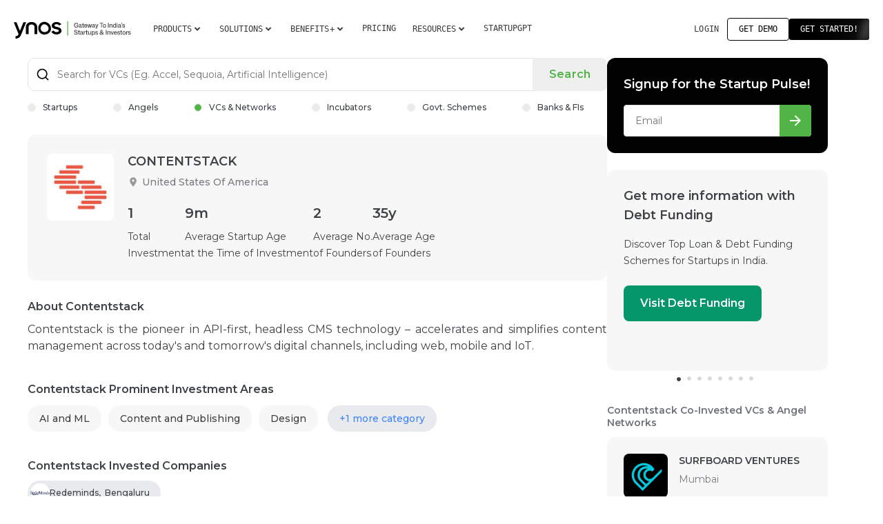

--- FILE ---
content_type: text/html; charset=utf-8
request_url: https://www.ynos.in/venture-capital/contentstack-002799
body_size: 7646
content:
<!DOCTYPE html>
<!--
To change this license header, choose License Headers in Project Properties.
To change this template file, choose Tools | Templates
and open the template in the editor.
-->
<html lang="en-US" ng-app="VCProfileApp" ng-controller="VCProfileCtrl" ng-cloak>

<head>
   <meta charset="utf-8">
   <!-- Google Tag Manager -->
   <script>
      (function (w, d, s, l, i) {
         w[l] = w[l] || [];
         w[l].push({
            'gtm.start': new Date().getTime(),
            event: 'gtm.js'
         });
         var f = d.getElementsByTagName(s)[0],
            j = d.createElement(s),
            dl = l != 'dataLayer' ? '&l=' + l : '';
         j.async = true;
         j.src =
            'https://www.googletagmanager.com/gtm.js?id=' + i + dl;
         f.parentNode.insertBefore(j, f);
      })(window, document, 'script', 'dataLayer', 'GTM-MC5XHT7');
   </script>
   <!-- End Google Tag Manager -->

   <!-- Adsense -->
      <!-- <script async src="https://pagead2.googlesyndication.com/pagead/js/adsbygoogle.js?client=ca-pub-3751027925890624"
      crossorigin="anonymous"></script> -->
   <!-- End Adsense -->

   <!-- Schema for public profile of investors -->
   <!-- https://stackoverflow.com/a/37721106/3476748  -->
   <script id="json-ld-profile"></script>

   <title ng-bind="title"></title>
   <meta name="viewport" content="width=device-width, initial-scale=1.0">
   <meta name="title" content="{{ metaTitle }}">
   <meta name="description" content="{{ metaDescription }}">

   <!-- https://css-tricks.com/essential-meta-tags-social-media/ -->
   <!-- https://moz.com/blog/meta-data-templates-123 -->

   <!-- https://developer.twitter.com/en/docs/tweets/optimize-with-cards/overview/markup -->

   <!-- favicon -->
   <link rel="shortcut icon" type="image/x-icon" href="https://static.ynos.in/images/favicons/favicon.ico"/>

   <!-- OG, Twitter tags starts -->
   <meta property="og:locale" content="en_US" />
   <meta property="og:type" content="website" />
   <meta property="og:title" content="{{ metaTitle }}" />
   <meta property="og:description" content="{{ metaDescription }}" />
   <meta property="og:url" content="{{ canonicalUrl }}" />
   <meta property="og:site_name" content="YNOS Venture Engine" />
   <meta property="fb:pages" content="https://www.facebook.com/YNOSVenture/">

   <!-- If logo / profile photo is available / not available -->
   <meta property="og:image" content="{{ OG_Image }}" ng-if="!isEmpty(OG_Image)">
   <meta property="og:image:secure_url" content="{{ OG_Image }}" ng-if="!isEmpty(OG_Image)">
   <meta property="og:image:alt" content="{{ OG_ImageAlt }}" ng-if="!isEmpty(OG_Image)">

   <meta property="og:image" content="https://static.ynos.in/images/misc/ynos-banner-seo.jpg" ng-if="isEmpty(OG_Image)">
   <meta property="og:image:secure_url"
      content="https://static.ynos.in/images/misc/ynos-banner-seo.jpg" ng-if="isEmpty(OG_Image)">
   <meta property="og:image:type" content="image/jpeg" ng-if="isEmpty(OG_Image)">
   <meta property="og:image:width" content="2400" ng-if="isEmpty(OG_Image)">
   <meta property="og:image:height" content="1200" ng-if="isEmpty(OG_Image)">
   <meta property="og:image:alt" content="YNOS Venture Engine: Startup Informed. Startup Smart." ng-if="isEmpty(OG_Image)">

   <meta property="og:image" content="https://static.ynos.in/images/misc/ynos-logo-seo.jpg" ng-if="isEmpty(OG_Image)">
   <meta property="og:image:secure_url" content="https://static.ynos.in/images/misc/ynos-logo-seo.jpg" ng-if="isEmpty(OG_Image)">
   <meta property="og:image:type" content="image/jpeg" ng-if="isEmpty(OG_Image)">
   <meta property="og:image:width" content="600" ng-if="isEmpty(OG_Image)">
   <meta property="og:image:height" content="600" ng-if="isEmpty(OG_Image)">
   <meta property="og:image:alt" content="YNOS Venture Engine Logo" ng-if="isEmpty(OG_Image)">

   <meta name="twitter:site" content="@YnosIn" />
   <meta name="twitter:title" content="{{ metaTitle }}" />
   <meta name="twitter:description" content="{{ metaDescription }}" />

   <meta name="twitter:card" content="summary" ng-if="!isEmpty(OG_Image)" />
   <meta name="twitter:image" content="{{ OG_Image }}" ng-if="!isEmpty(OG_Image)">
   <meta name="twitter:image:alt" content="{{ OG_ImageAlt }}" ng-if="!isEmpty(OG_Image)">

   <meta name="twitter:card" content="summary_large_image" ng-if="isEmpty(OG_Image)" />
   <meta name="twitter:image" content="https://static.ynos.in/images/misc/ynos-banner-seo.jpg" ng-if="isEmpty(OG_Image)">
   <meta name="twitter:image:alt" content="YNOS Venture Engine: Startup Informed. Startup Smart." ng-if="isEmpty(OG_Image)">
   <!-- OG, Twitter tags ends  -->

   <link rel="apple-touch-icon" sizes="57x57" href="https://static.ynos.in/images/favicons/apple-icon-57x57.png">
   <link rel="apple-touch-icon" sizes="60x60" href="https://static.ynos.in/images/favicons/apple-icon-60x60.png">
   <link rel="apple-touch-icon" sizes="72x72" href="https://static.ynos.in/images/favicons/apple-icon-72x72.png">
   <link rel="apple-touch-icon" sizes="76x76" href="https://static.ynos.in/images/favicons/apple-icon-76x76.png">
   <link rel="apple-touch-icon" sizes="114x114" href="https://static.ynos.in/images/favicons/apple-icon-114x114.png">
   <link rel="apple-touch-icon" sizes="120x120" href="https://static.ynos.in/images/favicons/apple-icon-120x120.png">
   <link rel="apple-touch-icon" sizes="144x144" href="https://static.ynos.in/images/favicons/apple-icon-144x144.png">
   <link rel="apple-touch-icon" sizes="152x152" href="https://static.ynos.in/images/favicons/apple-icon-152x152.png">
   <link rel="apple-touch-icon" sizes="180x180" href="https://static.ynos.in/images/favicons/apple-icon-180x180.png">
   <link rel="icon" type="image/png" sizes="192x192"
      href="https://static.ynos.in/images/favicons/android-icon-192x192.png">
   <link rel="icon" type="image/png" sizes="32x32" href="https://static.ynos.in/images/favicons/favicon-32x32.png">
   <link rel="icon" type="image/png" sizes="96x96" href="https://static.ynos.in/images/favicons/favicon-96x96.png">
   <link rel="icon" type="image/png" sizes="16x16" href="https://static.ynos.in/images/favicons/favicon-16x16.png">
   <link rel="manifest" href="https://static.ynos.in/images/favicons/manifest.json">
   <meta name="msapplication-TileColor" content="#ffffff">
   <meta name="msapplication-TileImage" content="https://static.ynos.in/images/favicons/ms-icon-144x144.png">
   <meta name="theme-color" content="#ffffff">

   <link rel="preload" href="https://stackpath.bootstrapcdn.com/bootstrap/3.4.1/css/bootstrap.min.css"
      integrity="sha384-HSMxcRTRxnN+Bdg0JdbxYKrThecOKuH5zCYotlSAcp1+c8xmyTe9GYg1l9a69psu" crossorigin="anonymous"
      as="style" onload="this.onload=null;this.rel='stylesheet'">
   <noscript>
      <link rel="stylesheet" href="https://stackpath.bootstrapcdn.com/bootstrap/3.4.1/css/bootstrap.min.css"
         integrity="sha384-HSMxcRTRxnN+Bdg0JdbxYKrThecOKuH5zCYotlSAcp1+c8xmyTe9GYg1l9a69psu" crossorigin="anonymous">
      </noscript>
   <!-- Google font -->
   <link rel="preconnect" href="https://fonts.googleapis.com">
   <link rel="preconnect" href="https://fonts.gstatic.com" crossorigin>
   <link
      href="https://fonts.googleapis.com/css2?family=Inter:wght@100;200;300;400;500;600&family=Montserrat:wght@300;400;500;600;700&display=swap"
      rel="stylesheet">
   <!-- Google font -->
   <link rel="stylesheet" type="text/css" href="/static/dist/entity_vc.css">
   <link rel="canonical" href="{{ canonicalUrl }}" />
   <link rel="stylesheet" type="text/css" href="/static/css/zoho-chat.css">
   <style>
      [ng\:cloak], [ng-cloak], [data-ng-cloak], [x-ng-cloak], .ng-cloak, .x- ng-cloak {
        display: none !important;
      }
  </style>
</head>

<body>
   <!-- Google Tag Manager (noscript) -->
   <noscript><iframe src="https://www.googletagmanager.com/ns.html?id=GTM-MC5XHT7" height="0" width="0"
         style="display:none;visibility:hidden"></iframe></noscript>
   <!-- End Google Tag Manager (noscript) -->

   <!-- Banner -->
   <!-- <div ng-include="'/static/banners/maintenance_banner.html'" ng-controller="maintainBannerCtrl" class="ys-banner"></div> -->
   <!-- End Banner -->

   <!-- Header Section -->
   <header ng-include="'/static/templates/header.html'" ng-controller="headerCtrl"></header>
   <!-- End Header Section -->

   <div ng-cloak class="main-placeholder">
      <div class="ynos-website-padding">
         <div class="ynos-website-width">
            <div class="investor-profile">
               <section class="profile__left-column">
                  <section class="search-section">
                     <form name="searchForm">
                        <div class="search-filter">
                           <input id="search-input" type="text" class="search-text" placeholder="{{placeholder}}"
                              autocomplete="off" spellcheck="false" autocorrect="off" ng-model="search">
                           <div class="clear-text">
                              <span ng-if="search" ng-click="clearText()"></span>
                           </div>
                           <button class="search-btn above_425px" ng-click="searchQuery(search, product)"
                              tooltip-placement="top" uib-tooltip="Accio! &#128171;">Search</button>
                           <button class="search-btn below_425px" ng-click="searchQuery(search, product)"
                              tooltip-placement="top" uib-tooltip="Accio! &#128171;"></button>
                        </div>
                        <div class="search-types">
                           <label for="startups" class="choose_radio"><input type="radio" ng-model="value" name="value"
                                 value="startups" id="startups" ng-change="newValue(value)">
                              Startups</label>
                           <label for="angels" class="choose_radio"><input type="radio" ng-model="value" name="value"
                                 id="angels" value="angels" ng-change="newValue(value)">
                              Angels</label>
                           <label for="vcs" class="choose_radio"><input type="radio" ng-model="value" name="value"
                                 id="vcs" value="vcs" ng-change="newValue(value)">
                              VCs & Networks</label>
                           <label for="incubators" class="choose_radio"><input type="radio" ng-model="value"
                                 name="value" id="incubators" value="incubators"
                                 ng-change="newValue(value)">Incubators</label>
                           <label for="govt-funds" class="choose_radio"><input type="radio" ng-model="value" name="value"
                                 id="govt-funds" value="govt-funds" ng-change="newValue(value)">Govt. Schemes</label>
                           <label for="debt-funds" class="choose_radio"><input type="radio" ng-model="value" name="value"
                                 id="debt-funds" value="debt-funds" ng-change="newValue(value)">Banks & FIs</label>
                        </div>
                     </form>
                  </section>
                  <div class="profile-card profile-card-placeholder" ng-init="random_bg = entityUtilFactory.getNewRandomColor()">
                     <div class="split-profile-card">
                        <div class="profile-image">
                           <span ng-if="isEmpty(profile.logo)" ng-style="{'background-color': random_bg }"
                              class="no_profile-image">{{ entityUtilFactory.firstLetterCapitalize(profile.fund_name)
                              }}</span>
                           <img ng-src="{{profile.logo}}" ng-if="!isEmpty(profile.logo)"
                              alt="{{ profile.fund_name}} Profile Photo" loading="lazy" width="97" height="97" decoding="async">
                        </div>
                        <div class="profile-information">
                           <div class="profile-information-split">
                              <div>
                                 <h1 class="profile-name">{{ profile.fund_name}}</h1>
                                 <div class="split-profile-place">
                                    <p class="profile-place startup-city profile-place-placeholder" ng-if="!isEmpty(profile.city)">{{
                                       profile.city | capitalize }} </p>
                                    <p class="profile-place startup-city profile-place-placeholder"
                                       ng-if="isEmpty(profile.city) && !isEmpty(profile.country)">{{
                                       profile.country | capitalize }} </p>
                                    <p class="profile-place startup-founded" ng-if="!isEmpty(profile.founded_date)">
                                       Founded in {{ (profile.founded_date | date: 'y') }}
                                    </p>
                                 </div>
                              </div>
                              <!-- <a ng-if="!isEmpty(profile.website)" ng-href="{{ profile.website }}" target="_blank" rel="noopener nofollow" class="website-link">Visit Website</a> -->
                           </div>
                           <div class="invested-data-values data-values-placeholder">
                              <div class="data-column">
                                 <span>{{!isEmpty(profile.num_investments) ?
                                    entityUtilFactory.roundOff(profile.num_investments): "--"}}</span>
                                 <span
                                    ng-if="!isEmpty(profile.num_investments) && entityUtilFactory.roundOff(profile.num_investments) == 1">
                                    Total <br />Investment</span>
                                 <span
                                    ng-if="isEmpty(profile.num_investments) || !isEmpty(profile.num_investments) && entityUtilFactory.roundOff(profile.num_investments) != 1">
                                    Total <br />Investments</span>
                              </div>
                              <div class="data-column">
                                 <span>{{!isEmpty(profile.avg_maturity_of_startups) ?
                                    (entityUtilFactory.getFormatedDate(profile.avg_maturity_of_startups)) : "--" }}</span>
                                 <span>Average Startup Age <br />at the Time
                                    of Investment</span>
                              </div>
                              <div class="data-column">
                                 <span>{{!isEmpty(profile.avg_num_founders) ?
                                    (entityUtilFactory.roundOff(profile.avg_num_founders)): "--" }}</span>
                                 <span>Average No. <br /> of Founders</span>
                              </div>
                              <div class="data-column">
                                 <span>{{!isEmpty(profile.avg_founder_age_years) ?
                                    (entityUtilFactory.roundOff(profile.avg_founder_age_years)) + "y": "--" }}</span>
                                 <span>Average Age <br /> of Founders</span>
                              </div>
                           </div>
                        </div>
                     </div>
                  </div>
                  <div class="profile-description profile-description-placeholder" ng-if="!isEmpty(profile.description)">
                     <h2 class="sub-heading">About {{ profile.fund_name | capitalize }}</h2>
                     <show-more text="profile.description" limit="650"> </show-more>
                  </div>
                  <div class="investment-area pill-row-placeholder" ng-if="!isEmpty(profile.invested_startup_categories)">
                     <h2 class="sub-heading">{{ profile.fund_name | capitalize }} Prominent Investment Areas</h2>
                     <a ng-href="{{ entityUtilFactory.redirectProductpage(area, 'vcs') }}"
                        class="investor_pills" ng-repeat="area in profile.invested_startup_categories" target="_blank"
                        rel="noopener">{{area}}
                     </a>
                     <a ng-href="{{ entityUtilFactory.redirectProductpage(profile.fund_name, 'vcs') }}"
                        ng-if="profile.remaining_invested_startup_categories > 0" class="toggle-pills" target="_blank"
                        rel="noopener">+{{ profile.remaining_invested_startup_categories }} more {{
                        profile.remaining_invested_startup_categories > 1 ? 'categories' : 'category' }}</a>
                  </div>
                  <div class="split-two-columns">
                     <div class="invested-companies pill-row-placeholder" ng-if="!isEmpty(profile.companies_invested)">
                        <h2 class="sub-heading">{{ profile.fund_name | capitalize }} Invested Companies </h2>
                        <div class="pill-container" ng-repeat="category in profile.companies_invested"
                           ng-init="random_bg = entityUtilFactory.getNewRandomColor()">
                           <div class="pill-have-website">
                              <a ng-href="{{ entityUtilFactory.redirectProductpage(category.name, 'startups') }}"
                                 target="_blank" rel="noopener">
                                 <span class="pill-random__profile_bg"
                                    ng-if="!isEmpty(category.name) && isEmpty(category.logo)"
                                    ng-style="{'background-color': random_bg }">{{
                                    entityUtilFactory.firstLetterCapitalize(category.name) }}</span>
                                 <div class="pill-original__profile" ng-if="!isEmpty(category.logo)">
                                    <img ng-src="{{ category.logo }}" alt="{{ category.name }} category image" width="28" height="28" loading="lazy" />
                                 </div>
                                 <p class="pill-user-name" ng-if="!isEmpty(category.name)">
                                    {{category.name}}<span ng-if="!isEmpty(category.city)">,&nbsp;</span>
                                    {{category.city}}
                                 </p>
                              </a>
                           </div>
                           <!-- <div class="pill-no-website" ng-if="isEmpty(category['Website'])">
                              <a ng-href="{{ entityUtilFactory.redirectProductpage(category['Name'], 'startups') }}"
                                 target="_blank">
                                 <div class="pill-original__profile"
                                    ng-if="!isEmpty(category['Name']) && !isEmpty(category['Logo'])">
                                    <img ng-src="{{ category['Logo'] }}" alt="{{ category['Name'] }} category image">
                                 </div>
                                 <span class="pill-random__profile_bg"
                                    ng-if="!isEmpty(category['Name']) && isEmpty(category['Logo'])"
                                    ng-style="{'background-color': random_bg }">{{
                                    entityUtilFactory.firstLetterCapitalize(category["Name"]) }}</span>
                                 <p class="pill-user-name"> {{ category["Name"] }}</p>
                              </a>
                           </div> -->
                        </div>
                        <a ng-href="{{ entityUtilFactory.redirectProductpage(profile.fund_name, 'vcs') }}"
                           ng-if="profile.remaining_companies_invested > 0" class="toggle-pills" target="_blank"
                           rel="noopener">+{{
                           profile.remaining_companies_invested }} more {{ profile.remaining_companies_invested >
                           1 ? 'companies' : 'company' }}</a>
                     </div>
                  </div>
                  <div class="add-row pill-row-placeholder" ng-if="!isEmpty(profile.focus_areas_of_startups)">
                     <h2 class="sub-heading">Key Focus Areas of invested Startups by {{ profile.fund_name | capitalize }}</h2>
                     <a ng-repeat="area in profile.focus_areas_of_startups"
                        ng-href="{{ entityUtilFactory.redirectProductpage(area, 'vcs') }}" target="_blank"
                        class="focus-area_pills" rel="noopener">
                        {{ area }}
                     </a>
                     <a ng-href="{{ entityUtilFactory.redirectProductpage(profile.fund_name, 'vcs') }}"
                        ng-if="profile.remaining_focus_areas > 0" class="toggle-pills" target="_blank" rel="noopener">+{{
                        profile.remaining_focus_areas }} more {{
                        profile.remaining_focus_areas > 1 ? 'focus areas' : 'focus area' }}</a>
                  </div>
                  <div class="invested-companies pill-row-placeholder" ng-if="!isEmpty(profile.angel_co_investors)">
                     <h2 class="sub-heading">{{ profile.fund_name | capitalize }} Co-Invested Angels </h2>
                     <div class="pill-container" ng-repeat="angel in profile.angel_co_investors"
                        ng-init="random_bg = entityUtilFactory.getNewRandomColor()">
                        <div class="pill-have-website">
                           <a ng-href="{{ entityUtilFactory.redirectProductpage(angel.name, 'angels') }}"
                              target="_blank" rel="noopener">
                              <span class="pill-random__profile_bg"
                                 ng-if="!isEmpty(angel.name) && isEmpty(angel.profile_image_url)"
                                 ng-style="{'background-color': random_bg }">{{
                                 entityUtilFactory.firstLetterCapitalize(angel.name) }}</span>
                              <div class="pill-original__profile" ng-if="!isEmpty(angel.profile_image_url)">
                                 <img ng-src="{{ angel.profile_image_url }}" alt="{{ angel.name }} angel image" width="28" height="28" loading="lazy" />
                              </div>
                              <p class="pill-user-name" ng-if="!isEmpty(angel.name)">
                                 {{angel.name}}<span ng-if="!isEmpty(angel.city)">,&nbsp;</span>
                                 {{angel.city}}
                              </p>
                           </a>
                        </div>
                     </div>
                     <a ng-href="{{ entityUtilFactory.redirectProductpage(profile.fund_name, 'VCS') }}"
                        ng-if="profile.remaining_angel_co_investors > 0" class="toggle-pills" target="_blank"
                        rel="noopener">+{{
                        profile.remaining_angel_co_investors }} more {{ profile.remaining_angel_co_investors >
                        1 ? 'angels' : 'angel' }}</a>
                  </div>
                  <!-- Public links -->
                  <div class="profile-public-links pill-row-placeholder" ng-if="!isEmpty(profile.website)">
                     <h2 class="sub-heading">Public Links of {{ profile.fund_name | capitalize }}</h2>
                     <div class="flex-public-links">
                        <a ng-href="{{ entityUtilFactory.setHttp(profile.website, true) }}" class="website public-link" target="_blank" rel="nofollow noopener">Website</a>
                     </div>
                  </div>
                  <!-- Previous Next Profile -->
                  <div class="previous-next_container previous-next_container-placeholder" ng-init="random_bg = entityUtilFactory.getNewRandomColor()">
                     <div class="previous-next_wrap">
                        <div class="profile-img-link">
                           <a ng-href="/venture-capital/{{ profile.previous.slug_id }}" class="prevoius-link profile-link">Previous</a>
                           <a class="paging-link" rel="noopener" ng-href="/venture-capital/{{ profile.previous.slug_id }}">
                              <img ng-if="!isEmpty(profile.previous.logo)" class="paging-link-img" ng-src="{{ profile.previous.logo }}" width="64" height="64" loading="lazy" decoding="async" alt="{{ profile.previous.name }}" />
                              <span class="paging-link-img paging-link-no_img" ng-if="isEmpty(profile.previous.logo)" ng-style="{'background-color': random_bg }">{{ entityUtilFactory.firstLetterCapitalize(profile.previous.name) }}</span>
                              <div>
                                 <h3 class="paging-link-name">{{ profile.previous.name }}</h3>
                                 <p class="paging-link-city">{{ !isEmpty(profile.previous.city) ? profile.previous.city: !isEmpty(profile.previous.country) ? profile.previous.country : "" }}<span
                                       ng-if="(!isEmpty(profile.previous.city) || !isEmpty(profile.previous.country)) && !isEmpty(profile.previous.founded_date)">&nbsp;&middot;&nbsp;</span>{{
                                    !isEmpty(profile.previous.founded_date) ? (profile.previous.founded_date | date: 'y') : "" }}</p>
                              </div>
                           </a>
                        </div>
                        <div class="profile-img-link">
                           <a ng-href="/venture-capital/{{ profile.next.slug_id }}" class="next-link profile-link">Next</a>
                           <a class="paging-link" rel="noopener" ng-href="/venture-capital/{{ profile.next.slug_id }}">
                              <img ng-if="!isEmpty(profile.next.logo)" class="paging-link-img" ng-src="{{ profile.next.logo }}" width="64" height="64" loading="lazy" decoding="async" alt="{{ profile.next.name }}" />
                              <span class="paging-link-img paging-link-no_img" ng-if="isEmpty(profile.next.logo)" ng-style="{'background-color': random_bg }">{{ entityUtilFactory.firstLetterCapitalize(profile.next.name) }}</span>
                              <div>
                                 <h3 class="paging-link-name">{{ profile.next.name }}</h3>
                                 <p class="paging-link-city">{{ !isEmpty(profile.next.city) ? profile.next.city: !isEmpty(profile.next.country) ? profile.next.country : "" }}<span
                                       ng-if="(!isEmpty(profile.next.city) || !isEmpty(profile.next.country)) && !isEmpty(profile.next.founded_date)">&nbsp;&middot;&nbsp;</span>{{
                                    !isEmpty(profile.next.founded_date) ? (profile.next.founded_date | date: 'y') : "" }}</p>
                              </div>
                           </a>
                        </div>
                     </div>
                  </div>

                  <!-- Google Ads -->
                  <!-- <div class="google-ads">
                     <script async src="https://pagead2.googlesyndication.com/pagead/js/adsbygoogle.js?client=ca-pub-3751027925890624"
                        crossorigin="anonymous"></script>
                    //---------------- Display Ads - Horizontal ---------------------
                     <ins class="adsbygoogle"
                        style="display:block"
                        data-ad-client="ca-pub-3751027925890624"
                        data-ad-slot="6975667036"
                        data-ad-format="auto"
                        data-full-width-responsive="true"></ins>
                     <script>
                        (adsbygoogle = window.adsbygoogle || []).push({});
                     </script>
                  </div> -->
                  <!-- Google Ads End -->

                  <collection-full-access btn-name="VCs" url-name="vcs"></collection-full-access>
               </section>
               <section class="profile__right-column">
                  <news-letter></news-letter>
                  <div>
                     <div uib-carousel active="active" interval="slideInterval" no-wrap="noWrapSlides" class="carousel-placeholder">
                        <div uib-slide ng-repeat="slide in slides track by slide.id" index="slide.id">
                           <h3 class="carousel-head">{{ slide.heading }}</h3>
                           <p class="carousel-para">{{ slide.description }}</p>
                           <div class="carousel-btn">
                              <a ng-href="{{slide.url}}" target="_blank" ng-style="{'background-color': slide.btn_bg }"
                                 rel="noopener">{{ slide.btn_name }}</a>
                           </div>
                        </div>
                     </div>
                  </div>
                  <div class="co-investor similar-profiles-placeholder" ng-if="!isEmpty(profile.fund_co_investors)">
                     <h2>{{ profile.fund_name | capitalize }} Co-Invested VCs & Angel Networks </h2>
                     <div class="co-investor-list">
                        <div class="split-co-investor"
                           ng-repeat="coInvestor in profile.fund_co_investors track by $index"
                           ng-init="random_bg = entityUtilFactory.getNewRandomColor()">
                           <a ng-href="/venture-capital/{{coInvestor.slug_id}}"
                              target="_blank" class="co-investor-url" rel="noopener">
                              <span ng-if="isEmpty(coInvestor.logo)" ng-style="{'background-color': random_bg }"
                                 class="co-investor_image-empty">{{
                                 entityUtilFactory.firstLetterCapitalize(coInvestor.name) }}</span>
                              <div class="co-investor-image" ng-if="!isEmpty(coInvestor.logo)">
                                 <img ng-src="{{ coInvestor.logo }}" alt="{{ coInvestor.name }} profile image" width="64" height="64" loading="lazy" decoding="async"/>
                              </div>
                              <div class="co-investor-detail">
                                 <span class="co-investor-name">{{ coInvestor.name }}</span>
                                 <p>{{ coInvestor.fund_location | capitalize }}
                                 </p>
                              </div>
                           </a>
                        </div>
                        <a ng-href="{{ entityUtilFactory.redirectProductpage(profile.fund_name, 'vcs') }}"
                           target="_blank" class="see-all-link" rel="noopener"><span class="arrow">See All&nbsp;<span
                                 ng-if="profile.remaining_fund_co_investors > 1">({{ profile.remaining_fund_co_investors
                                 }}
                                 more)</span></span></a>
                     </div>
                  </div>
                  <div class="inter-links inter-links-placeholder">
                     <!-- <h2 class="inter-links-main_heading">VCs / Angel Network Collection</h2> -->
                     <div class="inter-links-wrap">
                           <h4 class="inter-links-heading">More curated Collections</h4>
                           <ul class="inter-links-ul">
                              <li class="inter-links-li"><a href="/top-vcs-for-startups-in-india" rel="noopener">Top VCs & Angel Networks for Startups in India</a></li>
                              <li class="inter-links-li"><a href="/top-angels-for-startups-in-india" rel="noopener">Top Angels Investors for Startups in India</a></li>
                              <li class="inter-links-li"><a href="/top-angels-from-iit-madras" rel="noopener">Top Angels Investors from IIT Madras, India</a></li>
                              <li class="inter-links-li"><a href="/top-startups-in-india" rel="noopener">Top Startups in India</a></li>
                              <li class="inter-links-li"><a href="/unicorn-startups-in-india" rel="noopener">Unicorn Startups in India</a></li>
                              <li class="inter-links-li"><a href="/startups-supported-by-t-hub-hyderabad" rel="noopener">Startups
                                 supported by T-Hub, Hyderabad</a></li>
                           </ul>
                     </div>
                  </div>

                  <!-- Google Ads -->
                  <!-- <div class="google-ads">
                     <script async src="https://pagead2.googlesyndication.com/pagead/js/adsbygoogle.js?client=ca-pub-3751027925890624"
                        crossorigin="anonymous"></script>
                     // -------------------- Display Ads - Vertical ----------------
                     <ins class="adsbygoogle"
                        style="display:block"
                        data-ad-client="ca-pub-3751027925890624"
                        data-ad-slot="2938550804"
                        data-ad-format="auto"
                        data-full-width-responsive="true"></ins>
                     <script>
                        (adsbygoogle = window.adsbygoogle || []).push({});
                     </script>
                  </div> -->
                  <!-- Google Ads End -->
               </section>
            </div>
         </div>
      </div>
   </div>
   <!-- Footer Section -->
   <footer ng-include="'/static/templates/footer.html'"></footer>

   <!-- Placed at the end of the document so the pages load faster -->
   <script src="https://ajax.googleapis.com/ajax/libs/jquery/3.6.0/jquery.min.js"></script>
   <script src="https://stackpath.bootstrapcdn.com/bootstrap/3.4.1/js/bootstrap.min.js"
      integrity="sha384-aJ21OjlMXNL5UyIl/XNwTMqvzeRMZH2w8c5cRVpzpU8Y5bApTppSuUkhZXN0VxHd" crossorigin="anonymous">
   </script>
   <script src="https://ajax.googleapis.com/ajax/libs/angularjs/1.8.2/angular.min.js"></script>
   <script src="https://cdnjs.cloudflare.com/ajax/libs/ngStorage/0.3.10/ngStorage.min.js" integrity="sha512-XXstIIHBPC0Qn/UIcOuyzZxk2h459PLcn+/j+fTFrBzcUpyE5EoQky9m5rnReRyBLW49aK+oDaoQUKgNEaKKJQ==" crossorigin="anonymous"></script>
   <script src="https://ajax.googleapis.com/ajax/libs/angularjs/1.8.2/angular-animate.min.js"></script>
   <script src="https://ajax.googleapis.com/ajax/libs/angularjs/1.8.2/angular-sanitize.min.js"></script>
   <script src="https://ajax.googleapis.com/ajax/libs/angularjs/1.5.8/angular-touch.min.js"></script>
   <script src="https://cdnjs.cloudflare.com/ajax/libs/angular-ui-bootstrap/2.5.6/ui-bootstrap-tpls.min.js"></script>
   <script src="https://ajax.googleapis.com/ajax/libs/angularjs/1.8.2/angular-route.min.js"></script>
   <script src="https://ajax.googleapis.com/ajax/libs/angularjs/1.8.2/angular-cookies.min.js"></script>
   <script src="/static/js/config.js"></script>
   <script src="/static/dist/entity_vc.bundle.js"></script>
   <script src="/static/js/progressDialog.js"></script>
   <script async src="https://www.googletagmanager.com/gtag/js?id=UA-127422277-1"></script>
   <script src="/static/js/gtag.js"></script>

</body>

</html>

--- FILE ---
content_type: text/html; charset=utf-8
request_url: https://www.ynos.in/static/templates/footer.html
body_size: 2584
content:
<div ng-controller="footerCtrl">
    <section class="ys-footer" id="ys-footer-section">
        <div id="footer-container">
            <div class="footer-site-pad">
                <div class="wrapper">
                    <div id="footer-links">
                        <div class="left-side">
                            <div id="ys-logo"></div>
                            <!-- <p class="logo-content">In Partnership with <a class="logo-content-highlight"
                                ng-href="{{ addCustomParameterToUrl('https://doms.iitm.ac.in/crest/') }}" target="_blank" rel="noopener nofollow">CREST,
                                IIT Madras</a></p> -->
                            <div class="supported-by-partners">
                                <p>Supported By</p>
                                <div class="crest-iitm-ic-logo"></div>
                            </div>
                            <!-- <div class="newsletter-layout">
                                <h2 class="newsletter-footer-heading">Signup for the Startup Pulse!</h2>
                                <form name="newsletterForm" class="newsletter-footer-form" novalidate>
                                    <input type="email" name="email" placeholder="Email" class="footer-newsletter-email" ng-model="newsletter_form.email"
                                    autocomplete="off" spellcheck="false" autocorrect="off" ng-pattern="/^[^\s@]+@[^\s@]+\.[^\s@]{2,}$/" ng-keyup="checkValidEmail()" required />
                                    <button class="newsletter-action_arrow footer-newsletter-action" ng-click="newsletterAction(newsletterForm, newsletter_form)">
                                    </button>
                                    <button class="newsletter-loader"></button>
                                    <div role="newsletter-alert">
                                        <span class="newsletter-error" ng-show="footer_newsletter_error">Enter a valid email address</span>
                                        <span class="newsletter-success" ng-show="footer_newsletter_success">Newsletter signup successful</span>
                                    </div>
                                </form>
                            </div> -->
                        </div>
                        <div class="right-side">
                            <div class="first-column">
                                <div class="link-column">
                                    <p>Company</p>
                                    <ul class="link-navs">
                                        <li><a href="/about">About</a></li>
                                        <li>
                                            <a href="/events">Events
                                                <!-- <span class="footer-new-label">New</span> -->
                                            </a>
                                        </li>
                                        <li><a href="/team">Team</a></li>
                                        <li><a href="/investors">Our Investors</a></li>
                                        <li><a href="/faq">FAQ</a></li>
                                        <li><a href="/contact" tooltip-placement="right"
                                                uib-tooltip="Say hi! &#128075;">Contact</a></li>
                                        <li><a href="/terms-and-conditions" target="_blank">Terms</a>
                                        </li>
                                        <li><a href="/privacy-policy"
                                                target="_blank">Privacy</a></li>
                                    </ul>
                                </div>
                                <div class="link-column">
                                    <p>Perspectives</p>
                                    <ul class="link-navs">
                                        <li><a href="/thought-leadership">Reports</a>
                                        </li>
                                        <li><a href="/thought-leadership">News
                                                Articles</a>
                                        </li>
                                        <li><a href="https://blog.ynos.in/"
                                                rel="noopener">Blog</a></li>
                                    </ul>
                                </div>
                            </div>
                            <div class="second-column">
                                <div class="link-column">
                                    <p>Information Platform</p>
                                    <ul class="link-navs">
                                        <li><a href="/products/startups">Startups</a></li>
                                        <li><a href="/products/angels">Angels</a></li>
                                        <li><a href="/products/vcs">VCs</a></li>
                                        <li><a href="/products/incubators">Incubators</a></li>
                                        <li><a href="/products/government-funding">Govt. Funding</a></li>
                                        <li>
                                            <a href="/products/debt-funding">Debt Funding</a>
                                            <!-- <span class="footer-beta-label">Beta</span> -->
                                        </li>
                                    </ul>
                                </div>
                                <div class="link-column">
                                    <p>Dashboards</p>
                                    <ul class="link-navs">
                                        <li>
                                            <a target="_blank" href="/one-innovation">One Innovation</a>
                                            <span class="footer-new-label">New</span>
                                        </li>
                                        <li>
                                            <a target="_blank" href="/tamilnadu-innovation">InnovationTN</a>
                                            <span class="footer-new-label">New</span>
                                        </li>
                                        <li>
                                            <a target="_blank" href="/vibgyor">VIBGYOR</a>
                                            <!-- <span class="footer-new-label">New</span> -->
                                        </li>
                                        <li><a href="/products/insight">Insight</a></li>
                                    </ul>
                                </div>
                                <div class="link-column">
                                    <p>AI Chatbot</p>
                                    <ul class="link-navs">
                                        <li><a target="_blank" href="https://chat.ynos.in/">StartupGPT</a>
                                        </li>
                                    </ul>
                                </div>
                                <!-- <div class="link-column">
                                    <p>Innovation Platform</p>
                                    <ul class="link-navs">
                                        <li><a href="/products/ip-engine">IP
                                                Engine</a>
                                        </li>
                                    </ul>
                                </div> -->
                            </div>
                            <div class="third-column">
                                <!-- <div class="link-column">
                                    <p>Expert Consultation</p>
                                    <ul class="link-navs">
                                        <li><a href="/products/delphi">Delphi</a>
                                        </li>
                                        <li><a href="/products/consult">Consult</a>
                                        </li>
                                    </ul>
                                </div>
                                <div class="link-column">
                                    <p>Training</p>
                                    <ul class="link-navs">
                                        <li><a href="/products/clarity">Clarity</a>
                                        </li>
                                    </ul>
                                </div> -->
                                <div class="link-column">
                                    <p>Pricing</p>
                                    <ul class="link-navs">
                                        <li><a href="/pricing">Compare
                                                Plans</a></li>
                                        <li><a href="/subscription-benefits-plus">Benefits+</a></li>
                                    </ul>
                                </div>
                                <div class="link-column">
                                    <p>Contribute</p>
                                    <ul class="link-navs">
                                        <li><a
                                                href="https://docs.google.com/forms/d/e/1FAIpQLSeSeo07KKuJx7UxMOlbFg5F8rudDbCGR05pHVywtmNKndolsw/viewform"
                                                target="_blank" rel="noopener nofollow">Add your
                                                Startup</a>
                                            <!-- <span>New</span> -->
                                        </li>
                                    </ul>
                                </div>
                            </div>
                            <div class="fourth-column">
                                <div class="link-column sub-link">
                                    <p>Discover</p>
                                    <ul class="link-navs">
                                        <li><a href="/top-angels-for-startups-in-india">Top Angels for Startups in India</a></li>
                                        <li><a href="/top-angels-from-iit-madras">Top Angels from IIT Madras</a></li>
                                        <li><a href="/top-vcs-for-startups-in-india">Top VCs for Startups in India</a></li>
                                        <li><a href="/top-startups-in-india">Top Startups in India</a></li>
                                        <li><a href="/unicorn-startups-in-india">Unicorn Startups in India</a></li>
                                        <li class="mb"><a href="/startups-supported-by-t-hub-hyderabad">Startups supported by T-Hub</a></li>
                                    </ul>
                                </div>
                            </div>
                        </div>
                    </div>
                    <div class="footer-social-connect">
                        <div class="policy">
                            <p>&copy; YNOS Venture Engine CC Private Limited</p>
                        </div>
                        <div class="social-links">
                            <ul class="footer-social-icons" ng-if="isHomePage">
                                <li class="group-social-sites"><a class="discord" href="https://discord.gg/YFYVbva" target="_blank"
                                        rel="noopener"></a></li>
                                <li class="group-social-sites"><a class="linkedin" href="https://www.linkedin.com/company/ynos-venture-engine/"
                                        target="_blank" rel="noopener"></a></li>
                                <li class="group-social-sites"><a class="twitter" href="https://twitter.com/YnosIn" target="_blank"
                                        rel="noopener"></a></li>
                                <li class="group-social-sites"><a class="facebook" href="https://www.facebook.com/YNOSVenture/" target="_blank"
                                        rel="noopener"></a>
                                </li>
                                <li class="group-social-sites"><a class="instagram" href="https://www.instagram.com/ynosventure/" target="_blank"
                                        rel="noopener"></a>
                                </li>
                                <li class="group-social-sites"><a class="youtube"
                                        href="https://www.youtube.com/channel/UC0GW9GDba027XLyY8qDzX9w" target="_blank" rel="noopener"></a></li>
                                <li class="group-social-sites"><a class="medium" href="https://blog.ynos.in/"
                                        rel="noopener"></a></li>
                                <li class="group-social-sites"><a class="whatsapp" href="https://wa.me/917358431831"
                                            rel="noopener" target="_blank"></a></li>
                            </ul>
                            <!-- Add rel= "nofollow" for other pages -->
                            <ul class="link-navs footer-social-icons" ng-if="!isHomePage">
                                <li class="group-social-sites"><a class="discord" href="https://discord.gg/YFYVbva" target="_blank"
                                        rel="noopener nofollow"></a></li>
                                <li class="group-social-sites"><a class="linkedin" href="https://www.linkedin.com/company/ynos-venture-engine/"
                                        target="_blank" rel="noopener nofollow"></a></li>
                                <li class="group-social-sites"><a class="twitter" href="https://twitter.com/YnosIn" target="_blank"
                                        rel="noopener nofollow"></a></li>
                                <li class="group-social-sites"><a class="facebook" href="https://www.facebook.com/YNOSVenture/" target="_blank"
                                        rel="noopener nofollow"></a>
                                </li>
                                <li class="group-social-sites"><a class="instagram" href="https://www.instagram.com/ynosventure/" target="_blank"
                                        rel="noopener nofollow"></a>
                                </li>
                                <li class="group-social-sites"><a class="youtube"
                                        href="https://www.youtube.com/channel/UC0GW9GDba027XLyY8qDzX9w" target="_blank"
                                        rel="noopener nofollow"></a></li>
                                <li class="group-social-sites"><a class="medium" href="https://blog.ynos.in/"
                                        rel="noopener nofollow"></a></li>
                                <li class="group-social-sites"><a class="whatsapp" href="https://wa.me/917358431831"
                                            rel="noopener nofollow" target="_blank"></a></li>
                            </ul>
                        </div>
                    </div>
                </div>
            </div>
        </div>

        <div class="footer-colors">
            <div class="color-1"></div>
            <div class="color-2"></div>
            <div class="color-3"></div>
            <div class="color-4"></div>
            <div class="color-5"></div>
        </div>
    </section>
</div>


--- FILE ---
content_type: text/html; charset=utf-8
request_url: https://www.ynos.in/static/templates/header-subscription-benefits-menu.html
body_size: 667
content:
<div class="dropdown nav-dropdown-container">
    <span ng-class="{ active: subscriptionBenefitsNavLinkActive('/subscription-benefits-plus')}" class="dropdown-toggle nav-dropdown-btn"
        data-toggle="dropdown" aria-expanded="false">Benefits+</span>
    <div class="dropdown-menu nav-dropdown-content" role="menu">
        <div class="nav-dropdown-list subscription-benefits-plus-nav">
            <div class="nav-dropdown-item">
                <div class="nav-dropdown-item-wrap">
                    <h3 class="nav-item-header">Cloud Hosting</h3>
                    <a href="/subscription-benefits-plus/digitalocean-hatch-for-startups" class="nav-item-links">DigitalOcean for Startups</a>
                </div>
                <div class="nav-dropdown-item-wrap">
                    <h3 class="nav-item-header">CRM & Engagement</h3>
                    <a href="/subscription-benefits-plus/freshworks-for-startups" class="nav-item-links">Freshworks for Startups</a>
                    <a href="/subscription-benefits-plus/hubspot-for-startups" class="nav-item-links">HubSpot for Startups</a>
                    <a href="/subscription-benefits-plus/zoho-for-startups" class="nav-item-links">Zoho for Startups</a>
                </div>
                <div class="nav-dropdown-item-wrap">
                    <h3 class="nav-item-header">Email & Workspace</h3>
                    <a href="/subscription-benefits-plus/zoho-for-startups" class="nav-item-links">Zoho for Startups</a>
                </div>
            </div>
            <div class="nav-dropdown-item">
                <div class="nav-dropdown-item-wrap">
                    <h3 class="nav-item-header">Legal & Compliance</h3>
                    <a href="/subscription-benefits-plus/vakilsearch-for-startups" class="nav-item-links">Vakilsearch for Startups</a>
                </div>
                <div class="nav-dropdown-item-wrap">
                    <h3 class="nav-item-header">Patents & Trademarks</h3>
                    <a href="/subscription-benefits-plus/vakilsearch-for-startups" class="nav-item-links">Vakilsearch for Startups</a>
                </div>
                <div class="nav-dropdown-item-wrap">
                    <h3 class="nav-item-header">Payments & Subscriptions</h3>
                    <a href="/subscription-benefits-plus/chargebee-for-startups" class="nav-item-links">Chargebee for Startups</a>
                    <a href="/subscription-benefits-plus/paytm-for-startups" class="nav-item-links">Paytm for Startups</a>
                </div>
            </div>
            <div class="nav-dropdown-item">
                <div class="nav-dropdown-item-wrap">
                    <h3 class="nav-item-header">Hiring</h3>
                    <a href="/subscription-benefits-plus/yourtribe-for-startups" class="nav-item-links">YourTribe for Startups</a>
                </div>
                <div class="nav-dropdown-item-wrap">
                    <h3 class="nav-item-header">Product Development</h3>
                    <a href="/subscription-benefits-plus/kissflow-for-startups" class="nav-item-links">Kissflow for Startups</a>
                </div>
                <div class="nav-dropdown-item-wrap">
                    <h3 class="nav-item-header">Sales & Marketing</h3>
                    <a href="/subscription-benefits-plus/paytm-for-startups" class="nav-item-links">Paytm for Startups</a>
                    <a href="/subscription-benefits-plus/freshworks-for-startups" class="nav-item-links">Freshworks for Startups</a>
                    <a href="/subscription-benefits-plus/hubspot-for-startups" class="nav-item-links">HubSpot for Startups</a>
                    <a href="/subscription-benefits-plus/zoho-for-startups" class="nav-item-links">Zoho for Startups</a>
                </div>
            </div>
        </div>
        <a class="dropdown-see-all" href="/subscription-benefits-plus">See All</a>
    </div>
</div>

--- FILE ---
content_type: text/html; charset=utf-8
request_url: https://www.ynos.in/static/templates/header-resources-menu.html
body_size: 418
content:
<div class="dropdown nav-dropdown-container">
    <span class="dropdown-toggle nav-dropdown-btn" data-toggle="dropdown" aria-expanded="false">Resources</span>
    <div class="dropdown-menu nav-dropdown-content" role="menu">
        <div class="nav-dropdown-list resources-dropdown-list">
            <div class="nav-dropdown-item">
                <div class="nav-dropdown-item-wrap">
                    <a href="/contact" class="nav-item-links">Contact Us</a>
                    <a href="https://blog.ynos.in/" class="nav-item-links" rel="noopener">Trust & Grow - Blog</a>
                    <a href="https://docs.google.com/forms/d/e/1FAIpQLSeSeo07KKuJx7UxMOlbFg5F8rudDbCGR05pHVywtmNKndolsw/viewform"
                        class="nav-item-links" target="_blank" rel="noopener nofollow">Add your Startup</a>
                </div>
            </div>
        </div>
    </div>
</div>

--- FILE ---
content_type: application/javascript; charset=utf-8
request_url: https://www.ynos.in/static/js/gtag.js
body_size: 151
content:
window.dataLayer = window.dataLayer || [];
function gtag() {
    dataLayer.push(arguments);
}
gtag('js', new Date());
gtag('config', 'UA-127422277-1');

--- FILE ---
content_type: image/svg+xml
request_url: https://static.ynos.in/images/misc/insight/location.svg
body_size: 182
content:
<svg xmlns="http://www.w3.org/2000/svg" width="16" height="16" viewBox="0 0 16 16"><defs><style>.a{fill:#999;}.b{fill:none;}</style></defs><path class="a" d="M9.876,2A4.8,4.8,0,0,0,5,6.725C5,10.269,9.876,15.5,9.876,15.5s4.876-5.232,4.876-8.776A4.8,4.8,0,0,0,9.876,2Zm0,6.413a1.688,1.688,0,1,1,1.741-1.688A1.716,1.716,0,0,1,9.876,8.413Z" transform="translate(-1.876 -0.75)"/><path class="b" d="M0,0H16V16H0Z"/></svg>

--- FILE ---
content_type: application/javascript; charset=utf-8
request_url: https://www.ynos.in/static/js/progressDialog.js
body_size: 2052
content:
/* 
 * To change this license header, choose License Headers in Project Properties.
 * To change this template file, choose Tools | Templates
 * and open the template in the editor.
 */
const progressDialog = (function ($) {
    'use strict';
    var $dialog = $(
            '<div class="modal custom-progress fade" data-backdrop="static" data-keyboard="false" tabindex="-1" role="dialog" aria-hidden="true" style="padding-top:15%; overflow-y:visible;">' +
            '<div class="modal-dialog modal-m">' +
            '<div class="modal-content">' +
            '<div class="modal-header"><h3 style="margin:0;"></h3></div>' +
            '<div class="modal-body">' +
            '<div class="progress progress-striped active" style="margin-bottom:0;"><div class="progress-bar" style="width: 100%;background-color:#50b446"></div></div>' +
            '</div>' +
            '</div></div></div>');
    return {
        show: function (message, options) {
            if (typeof options === 'undefined') {
                options = {};
            }
            if (typeof message === 'undefined') {
                message = 'Loading';
            }
            var settings = $.extend({
                dialogSize: 'm',
                progressType: '',
                onHide: null
            }, options);
            $dialog.find('.modal-dialog').attr('class', 'modal-dialog').addClass('modal-' + settings.dialogSize);
            $dialog.find('.progress-bar').attr('class', 'progress-bar');
            if (settings.progressType) {
                $dialog.find('.progress-bar').addClass('progress-bar-' + settings.progressType);
            }
            $dialog.find('h3').text(message);
            if (typeof settings.onHide === 'function') {
                $dialog.off('hidden.bs.modal').on('hidden.bs.modal', function (e) {
                    settings.onHide.call($dialog);
                });
            }
            $dialog.modal();
        },
        hide: function () {
            $dialog.modal('hide');
        }
    };
})(jQuery);

--- FILE ---
content_type: image/svg+xml
request_url: https://static.ynos.in/images/misc/contact/blog-icon-feather-black.svg
body_size: 252
content:
<svg id="Group_2329" data-name="Group 2329" xmlns="http://www.w3.org/2000/svg" width="24" height="24" viewBox="0 0 24 24">
  <path id="Path_84" data-name="Path 84" d="M0,0H24V24H0Z" fill="none"/>
  <path id="Subtraction_1" data-name="Subtraction 1" d="M-1412-11100h-16a1,1,0,0,1-1-1v-16a1,1,0,0,1,1-1h16a1,1,0,0,1,1,1v16A1,1,0,0,1-1412-11100Zm-2.852-14.719a9.129,9.129,0,0,0-8.346,4.435,19.817,19.817,0,0,0-2.275,7.184l-.037.227h1.183c.391-1.965,1.388-3.062,2.961-3.259a6.212,6.212,0,0,0,4.738-4.144l-.887-.592.592-.592a12.427,12.427,0,0,0,2.073-3.259Z" transform="translate(1432 11121)" fill="#232323"/>
</svg>


--- FILE ---
content_type: image/svg+xml
request_url: https://static.ynos.in/images/misc/contact/whatsapp.svg
body_size: 207
content:
<svg id="whatsapp-fill" xmlns="http://www.w3.org/2000/svg" width="24" height="24" viewBox="0 0 24 24">
  <path id="Path_2" data-name="Path 2" d="M0,0H24V24H0Z" fill="none"/>
  <path id="Path_3" data-name="Path 3" d="M2,22l1.352-4.968A10,10,0,1,1,6.97,20.645ZM8.391,7.308a.961.961,0,0,0-.371.1,1.293,1.293,0,0,0-.294.228,2.229,2.229,0,0,0-.261.306A2.729,2.729,0,0,0,6.9,9.62a3.5,3.5,0,0,0,.33,1.413A9.553,9.553,0,0,0,9.2,13.775c.214.213.423.427.648.626a9.448,9.448,0,0,0,3.84,2.046l.569.087a5.438,5.438,0,0,0,.556-.013,1.99,1.99,0,0,0,.833-.231c.166-.088.244-.132.383-.22,0,0,.043-.028.125-.09a2.294,2.294,0,0,0,.33-.288,1.148,1.148,0,0,0,.21-.3,2.785,2.785,0,0,0,.188-.733,1.961,1.961,0,0,0,.014-.373.341.341,0,0,0-.19-.265l-.582-.261s-.87-.379-1.4-.621a.5.5,0,0,0-.177-.041.482.482,0,0,0-.378.127v0a12.044,12.044,0,0,0-.8.933.35.35,0,0,1-.368.13,1.416,1.416,0,0,1-.191-.066c-.124-.052-.167-.072-.252-.109l-.005,0a6.01,6.01,0,0,1-1.57-1c-.126-.11-.243-.23-.363-.346A6.3,6.3,0,0,1,9.6,11.493l-.059-.1a.923.923,0,0,1-.1-.2.321.321,0,0,1,.061-.265s.243-.266.356-.41a4.38,4.38,0,0,0,.263-.373.605.605,0,0,0,.093-.536Q9.8,8.583,9.349,7.568a.507.507,0,0,0-.393-.249c-.054-.006-.108-.012-.162-.016a3.385,3.385,0,0,0-.4,0Z" fill="#232323"/>
</svg>


--- FILE ---
content_type: application/javascript; charset=utf-8
request_url: https://www.ynos.in/static/dist/entity_vc.bundle.js
body_size: 91437
content:
/*! For license information please see entity_vc.bundle.js.LICENSE.txt */
(()=>{var e={4703:function(e){e.exports=function(e){function t(i){if(r[i])return r[i].exports;var n=r[i]={exports:{},id:i,loaded:!1};return e[i].call(n.exports,n,n.exports,t),n.loaded=!0,n.exports}var r={};return t.m=e,t.c=r,t.p="",t(0)}([function(e,t,r){"use strict";e.exports="ngFileSaver",angular.module("ngFileSaver",[]).factory("FileSaver",["Blob","SaveAs","FileSaverUtils",r(1)]).factory("FileSaverUtils",[r(2)]).factory("Blob",["$window",r(3)]).factory("SaveAs",[r(5)])},function(e,t){"use strict";e.exports=function(e,t,r){function i(e,i,n){try{t(e,i,n)}catch(e){r.handleErrors(e.message)}}return{saveAs:function(e,t,n){return r.isBlobInstance(e)||r.handleErrors("Data argument should be a blob instance"),r.isString(t)||r.handleErrors("Filename argument should be a string"),i(e,t,n)}}}},function(e,t){"use strict";e.exports=function(){return{handleErrors:function(e){throw new Error(e)},isString:function(e){return"string"==typeof e||e instanceof String},isUndefined:function(e){return void 0===e},isBlobInstance:function(e){return e instanceof Blob}}}},function(e,t,r){"use strict";r(4),e.exports=function(e){return e.Blob}},function(e,t){!function(e){"use strict";if(e.URL=e.URL||e.webkitURL,e.Blob&&e.URL)try{return void new Blob}catch(e){}var t=e.BlobBuilder||e.WebKitBlobBuilder||e.MozBlobBuilder||function(e){var t=function(e){return Object.prototype.toString.call(e).match(/^\[object\s(.*)\]$/)[1]},r=function(){this.data=[]},i=function(e,t,r){this.data=e,this.size=e.length,this.type=t,this.encoding=r},n=r.prototype,o=i.prototype,a=e.FileReaderSync,s=function(e){this.code=this[this.name=e]},l="NOT_FOUND_ERR SECURITY_ERR ABORT_ERR NOT_READABLE_ERR ENCODING_ERR NO_MODIFICATION_ALLOWED_ERR INVALID_STATE_ERR SYNTAX_ERR".split(" "),c=l.length,d=e.URL||e.webkitURL||e,u=d.createObjectURL,p=d.revokeObjectURL,m=d,f=e.btoa,h=e.atob,g=e.ArrayBuffer,y=e.Uint8Array,b=/^[\w-]+:\/*\[?[\w\.:-]+\]?(?::[0-9]+)?/;for(i.fake=o.fake=!0;c--;)s.prototype[l[c]]=c+1;return d.createObjectURL||(m=e.URL=function(e){var t,r=document.createElementNS("http://www.w3.org/1999/xhtml","a");return r.href=e,"origin"in r||("data:"===r.protocol.toLowerCase()?r.origin=null:(t=e.match(b),r.origin=t&&t[1])),r}),m.createObjectURL=function(e){var t,r=e.type;return null===r&&(r="application/octet-stream"),e instanceof i?(t="data:"+r,"base64"===e.encoding?t+";base64,"+e.data:"URI"===e.encoding?t+","+decodeURIComponent(e.data):f?t+";base64,"+f(e.data):t+","+encodeURIComponent(e.data)):u?u.call(d,e):void 0},m.revokeObjectURL=function(e){"data:"!==e.substring(0,5)&&p&&p.call(d,e)},n.append=function(e){var r=this.data;if(y&&(e instanceof g||e instanceof y)){for(var n="",o=new y(e),l=0,c=o.length;l<c;l++)n+=String.fromCharCode(o[l]);r.push(n)}else if("Blob"===t(e)||"File"===t(e)){if(!a)throw new s("NOT_READABLE_ERR");var d=new a;r.push(d.readAsBinaryString(e))}else e instanceof i?"base64"===e.encoding&&h?r.push(h(e.data)):"URI"===e.encoding?r.push(decodeURIComponent(e.data)):"raw"===e.encoding&&r.push(e.data):("string"!=typeof e&&(e+=""),r.push(unescape(encodeURIComponent(e))))},n.getBlob=function(e){return arguments.length||(e=null),new i(this.data.join(""),e,"raw")},n.toString=function(){return"[object BlobBuilder]"},o.slice=function(e,t,r){var n=arguments.length;return n<3&&(r=null),new i(this.data.slice(e,n>1?t:this.data.length),r,this.encoding)},o.toString=function(){return"[object Blob]"},o.close=function(){this.size=0,delete this.data},r}(e);e.Blob=function(e,r){var i=r&&r.type||"",n=new t;if(e)for(var o=0,a=e.length;o<a;o++)Uint8Array&&e[o]instanceof Uint8Array?n.append(e[o].buffer):n.append(e[o]);var s=n.getBlob(i);return!s.slice&&s.webkitSlice&&(s.slice=s.webkitSlice),s};var r=Object.getPrototypeOf||function(e){return e.__proto__};e.Blob.prototype=r(new e.Blob)}("undefined"!=typeof self&&self||"undefined"!=typeof window&&window||this.content||this)},function(e,t,r){"use strict";e.exports=function(){return r(6).saveAs||function(){}}},function(e,t,r){var i,n=n||function(e){"use strict";if(!(void 0===e||"undefined"!=typeof navigator&&/MSIE [1-9]\./.test(navigator.userAgent))){var t=e.document,r=function(){return e.URL||e.webkitURL||e},i=t.createElementNS("http://www.w3.org/1999/xhtml","a"),n="download"in i,o=/constructor/i.test(e.HTMLElement)||e.safari,a=/CriOS\/[\d]+/.test(navigator.userAgent),s=function(t){(e.setImmediate||e.setTimeout)((function(){throw t}),0)},l=function(e){setTimeout((function(){"string"==typeof e?r().revokeObjectURL(e):e.remove()}),4e4)},c=function(e,t,r){for(var i=(t=[].concat(t)).length;i--;){var n=e["on"+t[i]];if("function"==typeof n)try{n.call(e,r||e)}catch(e){s(e)}}},d=function(e){return/^\s*(?:text\/\S*|application\/xml|\S*\/\S*\+xml)\s*;.*charset\s*=\s*utf-8/i.test(e.type)?new Blob([String.fromCharCode(65279),e],{type:e.type}):e},u=function(t,s,u){u||(t=d(t));var p,m=this,f="application/octet-stream"===t.type,h=function(){c(m,"writestart progress write writeend".split(" "))};return m.readyState=m.INIT,n?(p=r().createObjectURL(t),void setTimeout((function(){i.href=p,i.download=s,function(e){var t=new MouseEvent("click");e.dispatchEvent(t)}(i),h(),l(p),m.readyState=m.DONE}))):void function(){if((a||f&&o)&&e.FileReader){var i=new FileReader;return i.onloadend=function(){var t=a?i.result:i.result.replace(/^data:[^;]*;/,"data:attachment/file;");e.open(t,"_blank")||(e.location.href=t),t=void 0,m.readyState=m.DONE,h()},i.readAsDataURL(t),void(m.readyState=m.INIT)}p||(p=r().createObjectURL(t)),f?e.location.href=p:e.open(p,"_blank")||(e.location.href=p),m.readyState=m.DONE,h(),l(p)}()},p=u.prototype;return"undefined"!=typeof navigator&&navigator.msSaveOrOpenBlob?function(e,t,r){return t=t||e.name||"download",r||(e=d(e)),navigator.msSaveOrOpenBlob(e,t)}:(p.abort=function(){},p.readyState=p.INIT=0,p.WRITING=1,p.DONE=2,p.error=p.onwritestart=p.onprogress=p.onwrite=p.onabort=p.onerror=p.onwriteend=null,function(e,t,r){return new u(e,t||e.name||"download",r)})}}("undefined"!=typeof self&&self||"undefined"!=typeof window&&window||this.content);void 0!==e&&e.exports?e.exports.saveAs=n:null!==r(7)&&null!==r(8)&&(void 0===(i=function(){return n}.call(t,r,t,e))||(e.exports=i))},function(e,t){e.exports=function(){throw new Error("define cannot be used indirect")}},function(e,t){(function(t){e.exports=t}).call(t,{})}])},1104:()=>{!function(e){"use strict";var t=e.module("angular-progress-arc",[]);t.provider("progressArcDefaults",(function(){var t={size:200,strokeWidth:20,stroke:"black",background:null};this.setDefault=function(e,r){return t[e]=r,this},this.$get=function(){return function(r){e.forEach(t,(function(e,t){r[t]||(r[t]=e)}))}}})),t.directive("progressArc",["progressArcDefaults",function(e){return{restrict:"E",scope:{size:"@",strokeWidth:"@",stroke:"@",counterClockwise:"@",complete:"&",background:"@"},compile:function(t,r){return e(r),function(e){e.offset=/firefox/i.test(navigator.userAgent)?-89.9:-90;var t=function(){e.strokeWidthCapped=Math.min(e.strokeWidth,e.size/2-1),e.radius=Math.max((e.size-e.strokeWidthCapped)/2-1,0),e.circumference=2*Math.PI*e.radius};e.$watchCollection("[size, strokeWidth]",t),t()}},template:'<svg ng-attr-width="{{size}}" ng-attr-height="{{size}}"><circle fill="none" ng-if="background" ng-attr-cx="{{size/2}}" ng-attr-cy="{{size/2}}" ng-attr-r="{{radius}}" ng-attr-stroke="{{background}}" ng-attr-stroke-width="{{strokeWidthCapped}}"/><circle fill="none" ng-attr-cx="{{size/2}}" ng-attr-cy="{{size/2}}" ng-attr-r="{{radius}}" ng-attr-stroke="{{stroke}}" ng-attr-stroke-width="{{strokeWidthCapped}}"ng-attr-stroke-dasharray="{{circumference}}"ng-attr-stroke-dashoffset="{{(1 - complete()) * circumference}}"ng-attr-transform="rotate({{offset}}, {{size/2}}, {{size/2}}){{ (counterClockwise && counterClockwise != \'false\') ? \' translate(0, \' + size + \') scale(1, -1)\' : \'\' }}"/></svg>'}}])}(window.angular)},4036:()=>{angular.module("authModule",[]).factory("authFactory",["$cookies","$localStorage",function(e,t){var r,i,n={isJWTExpired:function(){var t=!0;if(!isEmpty(e.get(c_prefix+"token"))){var r=n.parseJwt(e.get(c_prefix+"token"));t=!isEmpty(r)&&!isEmpty(r.exp)&&Date.now()>=1e3*r.exp}return t},parseJwt:function(e){var t=e.split(".")[1].replace(/-/g,"+").replace(/_/g,"/"),r=decodeURIComponent(window.atob(t).split("").map((function(e){return"%"+("00"+e.charCodeAt(0).toString(16)).slice(-2)})).join(""));return JSON.parse(r)}};return n.isUserLoggedIn=!n.isJWTExpired(),n.hasUserRegularAccess=(r=t,i=isEmpty(r.u_data)||isEmpty(r.u_data.subscription_type)?"":r.u_data.subscription_type,!(!n.isUserLoggedIn||isEmpty(i)||!Array.isArray(i)||!(i.includes("regular-trial")||i.includes("regular-full")||i.includes("regular-internal")))),n.hasUserLiteAccess=function(e,t){var r=isEmpty(t.u_data)||isEmpty(t.u_data.subscription_type)?"":t.u_data.subscription_type;return!(!n.isUserLoggedIn||isEmpty(r)||!Array.isArray(r)||!(r.includes("lite-trial")||r.includes("lite-full")||r.includes("lite-internal")))}(0,t),n.hasUserStartupPackageAccess=function(e,t){var r=isEmpty(t.u_data)||isEmpty(t.u_data.subscription_type)?"":t.u_data.subscription_type;return!(!n.isUserLoggedIn||isEmpty(r)||!Array.isArray(r)||!r.includes("startup-package"))}(0,t),n.YNOSSubscriptionTypes=function(e,t){var r=isEmpty(t.u_data)||isEmpty(t.u_data.subscription_type)?"":t.u_data.subscription_type;return n.isUserLoggedIn&&!isEmpty(r)&&Array.isArray(r)?r:[]}(0,t),n}])},9935:()=>{var e,t,r,i;"prod"==selected&&(e=window,t=document,e.hj=e.hj||function(){(e.hj.q=e.hj.q||[]).push(arguments)},e._hjSettings={hjid:1263992,hjsv:6},r=t.getElementsByTagName("head")[0],(i=t.createElement("script")).async=1,i.src="https://static.hotjar.com/c/hotjar-"+e._hjSettings.hjid+".js?sv="+e._hjSettings.hjsv,r.appendChild(i))},9237:()=>{var e=Object.prototype.hasOwnProperty,t=Object.prototype.toString;window.isEmpty=function(r,i=!1){if(null==r)return!0;if("boolean"==typeof r)return!1;if("number"==typeof r)return!(i&&r>=0)&&0===r;if(r instanceof String||"string"==typeof r){if(0===r.trim().length)return!0;if(r.trim().length>0)return!1}else{if(Array.isArray(r))return 0===r.length;if(r instanceof Date)return isNaN(r);if(r instanceof Error)return""===r.message;if(r.toString==t)switch(r.toString()){case"[object File]":case"[object Map]":case"[object Set]":return 0===r.size;case"[object Object]":for(var n in r)if(e.call(r,n))return!1;return!0}}return!1},window.isNumEmpty=function(e){return null==e||"number"==typeof e&&e<=0}},8566:()=>{angular.module("newsLetterModule",[]).factory("newsLetter",["$http","$q","$cookies",function(e,t,r){return{signup:function(i){var n=t.defer();return e({method:"POST",url:r.get(c_prefix+"api_path")+"/lead/newsletter",headers:{"Content-Type":"application/json",Accept:"application/json",token:r.get(c_prefix+"token")},data:{email:i}}).then((function(e){return n.resolve(e.data),n.promise}),(function(e){n.reject(e.data)})),n.promise}}}])},2266:()=>{angular.module("userModule",[]).service("userInfoProvider",["$localStorage","$http","$cookies","$window","$rootScope","GlobalErrorHandler",function(e,t,r,i,n,o){function a(e){return e.replace(/\w\S*/g,(function(e){return e.charAt(0).toUpperCase()+e.substr(1).toLowerCase()}))}var s=[];this.getUserInfo=function(i){t({method:"GET",url:r.get(c_prefix+"api_path")+"/users/",headers:{"Content-Type":"application/json",Accept:"application/json",token:i}}).then((function(t){if(e.u_data=t.data,e.u_data.first_name=a(t.data.first_name),e.u_data.last_name=a(t.data.last_name),e.u_data.full_name=t.data.full_name,isEmpty(e.u_data.valid_subscriptions)){var r=e.u_data.subscriptions;for(var i in r)if(!isEmpty(r[i].paths))for(var n in r[i].paths)-1===s.indexOf(n)&&s.push(n);e.u_data.valid_subscriptions=s}1==(-1!==e.u_data.permissions.indexOf("can_update_startupinfo"))?e.u_data.role="admin":e.u_data.role="user",$(".show_login,.show_login_block").attr("style","display:none !important"),$(".no-show-login").attr("style","display:inline !important"),$(".no-show-login_block").attr("style","display:block !important"),angular.element(document.querySelector(".userName")).html(e.u_data.first_name+" "+e.u_data.last_name),angular.element(document.querySelector(".emailId")).html(e.u_data.email),angular.element(document.querySelector(".lettered-div")).html((e.u_data.first_name[0]+"").toUpperCase())}),(function(t){r.remove(c_prefix+"token",secureIt),r.remove(c_prefix+"user",secureIt),r.remove(c_prefix+"launch",secureIt),e.$reset(),n.showLogin=!0}))},this.getClientInfo=function(n,a=!1){t({method:"GET",url:r.get(c_prefix+"api_path")+"/users/clientInfo",headers:{"Content-Type":"application/json",Accept:"application/json",token:n}}).then((function(t){e.client_info=t.data}),(function(e){a&&!isEmpty(e)&&400==e.status&&o.handleError(!1,"../../templates/modalwindow.html",{data:{status:400,header:"Please fill your startup details",message:'Your startup details are necessary for our algorithms to work for this feature. You can proceed to the form by clicking "OK"',updateMyStartup:!0}},void 0,r,i,null)}))}}])},7035:()=>{if("prod"==selected){window.$zoho=window.$zoho||{},$zoho.salesiq=$zoho.salesiq||{widgetcode:"5077b4aa65a23411ccae521110c8088f3df053b64248c7464a319df3d6a505a9",values:{},ready:function(){$zoho.salesiq.floatwindow.visible("hide")}};var e=document;s=e.createElement("script"),s.type="text/javascript",s.id="zsiqscript",s.defer=!0,s.src="https://salesiq.zoho.com/widget",t=e.getElementsByTagName("script")[0],t.parentNode.insertBefore(s,t),e.write("<div id='zsiqwidget'></div>"),window.$zoho.salesiq.ready=function(){const e=window.localStorage.getItem("ngStorage-u_data");if(!e)return;let t;try{t=JSON.parse(e)}catch{return}const r=window.$zoho?.salesiq?.visitor;if(!r)return;const{full_name:i="",email:n="",mobile_number:o=""}=t||{};r.name?.(i),r.email?.(n),r.contactnumber?.(o)}}}},r={};function i(t){var n=r[t];if(void 0!==n)return n.exports;var o=r[t]={exports:{}};return e[t].call(o.exports,o,o.exports,i),o.exports}(()=>{"use strict";i(4036);var e=angular.module("ErrorModule",[]);e.service("GlobalErrorHandler",["$uibModal",function(e){return{showPopper:function(t,r,i,n,o){e.open({animation:!0,ariaLabelledBy:"modal-title",ariaDescribedBy:"modal-body",templateUrl:t,windowClass:n,size:"md",appendTo:void 0,controller:["$scope","$uibModalInstance",function(e,t){e.header=r,e.message=i,e.ok=function(){t.close(),o&&(window.location.href="../../launch.html#!/my-startup")},e.cancel=function(){t.dismiss("cancel")}}]})},handleError:function(e,t,r,i,n,o,a){if(-1===r.status)this.showPopper(t,"Error","An error occurred",i);else if(e)this.showPopper(t,void 0===r.data.header?"Uh oh! Something has happened! ":r.data.header,r.data.message,i);else{var s=r.data.status,l=r.data.message,c=!(isEmpty(r)||isEmpty(r.data)||isEmpty(r.data.updateMyStartup))&&r.data.updateMyStartup;switch(!0){case 403===s&&"Not logged in, please login to access"===l:case 401===s&&"Session expired, please login again"===l:n.put(c_prefix+"launch",a,secureIt),o.location.href="../../launch.html#!/logout";break;case 401===s&&"Please verify your email ID"===l:case 0===s&&"Not available"===l:o.location.href="../../offerings.html";break;case 400===s&&"Fill user details to continue"===l:case 400===s&&"user Details not available"===l:case 400===s&&"Please fill your startup details to proceed"===l:n.put(c_prefix+"launch",a,secureIt),o.location.href="../../launch.html#!/my-startup";break;default:this.showPopper(t,void 0===r.data.header?"Uh oh! Something has happened! ":r.data.header,r.data.message,i,c)}}}}}]),e.factory("YNOSErrorHandler",["$uibModal","$location","$window","authFactory","$cookies","$localStorage","$rootScope",function(e,t,r,i,n,o,a){var s={handleError:function(t,i){e.open({animation:!0,ariaLabelledBy:"modal-title",ariaDescribedBy:"modal-body",templateUrl:isEmpty(i)||isEmpty(i.templateUrl)?"../../templates/errorModal.html":i.templateUrl,size:isEmpty(i)||isEmpty(i.size)?"md":i.size,backdrop:!(!isEmpty(i)&&!isEmpty(i.backdrop))||i.backdrop,keyboard:!(!isEmpty(i)&&!isEmpty(i.keyboard))||i.keyboard,controller:["$scope","$uibModalInstance",function(e,n){e.header=isEmpty(t)||isEmpty(t.header)?"Uh oh! Something has happened!":t.header,e.message=isEmpty(t)||isEmpty(t.message)?"Some unexpected error occurred. We might have been already working on the fix, but you can also please contact support.":t.message,e.success_btn_name=isEmpty(i)||isEmpty(i.success_btn)||isEmpty(i.success_btn.name)?"Okay":i.success_btn.name,e.redirect_btn_name=isEmpty(i)||isEmpty(i.redirect_btn)||isEmpty(i.redirect_btn.name)?"Back":i.redirect_btn.name,e.custom_btn_name=isEmpty(i)||isEmpty(i.custom_btn)||isEmpty(i.custom_btn.name)?"":i.custom_btn.name,e.success_btn_show=!!(isEmpty(i)||isEmpty(i.success_btn)||isEmpty(i.success_btn.visible))||i.success_btn.visible,e.redirect_btn_show=!(isEmpty(i)||isEmpty(i.redirect_btn)||isEmpty(i.redirect_btn.visible))&&i.redirect_btn.visible,e.custom_btn_show=!(isEmpty(i)||isEmpty(i.custom_btn)||isEmpty(i.custom_btn.visible))&&i.custom_btn.visible,e.ok=function(){n.close(),isEmpty(i)||isEmpty(i.success_btn)||isEmpty(i.success_btn.route)||(r.location.href=i.success_btn.route)},e.custom=function(){n.close(),r.location.href=i.custom_btn.route},e.cancel=function(){n.dismiss("cancel"),isEmpty(i)||isEmpty(i.redirect_btn)||isEmpty(i.redirect_btn.route)||(r.location.href=i.redirect_btn.route)},e.close=function(){n.close()}}]})},loginRequired:function(e){var t={success_btn:{route:"/launch.html#!/login"},redirect_btn:{visible:!(!isEmpty(e)&&!isEmpty(e.redirect))||e.redirect,route:isEmpty(a.previousPage)?"/products":a.previousPage},backdrop:"static",keyboard:!1};s.handleError({header:"Please login to continue <span>&#128272;</span>",message:"Login if you are an existing user or a subscriber. Else, please create your account to proceed further.<span>&#128515;</span>"},t)},emailVerificationRequired:function(e){var t={success_btn:{route:isEmpty(a.previousPage)?"/products":a.previousPage},redirect_btn:{visible:!(!isEmpty(e)&&!isEmpty(e.redirect))||e.redirect,route:isEmpty(a.previousPage)?"/products":a.previousPage},backdrop:"static",keyboard:!1};s.handleError({header:"Please verify your email <span>&#9989;</span>",message:"We've already sent you a verification link via email. Please check your spam folder in case you couldn't find it. You can also request for a new verification link by clicking on the your profile icon (top-right) and selecting \"<b>Resend Verification Email</b>\" option <span>&#128515;</span>"},t)},clientInfoRequired:function(e){var t={success_btn:{route:"/launch.html#!/my-startup"},redirect_btn:{visible:!(!isEmpty(e)&&!isEmpty(e.redirect))||e.redirect,route:isEmpty(a.previousPage)?"/products":a.previousPage},backdrop:"static",keyboard:!1};s.handleError({header:"Please fill your startup details <span>&#128221;</span>",message:'Your startup details are necessary for our algorithms to work for this feature. You can proceed to the form by clicking "OK" button. <span>&#128515;</span>'},t)},userSubscriptionRequired:function(e){var t={success_btn:{route:"/launch.html#!/login",visible:!i.isUserLoggedIn,name:"Login"},redirect_btn:{visible:!(!isEmpty(e)&&!isEmpty(e.redirect))||e.redirect,route:isEmpty(a.previousPage)?"/products":a.previousPage},custom_btn:{visible:!0,route:"/pricing",name:"Show me Plans"},backdrop:"static",keyboard:!1};s.handleError({header:"You need to be a YNOS subscriber to view this <span>&#9889;</span>",message:"Viewing this needs a full subscription. If you are an existing subscriber, please login to proceed. Else, why not subscribe to get full access? <span>&#128640;</span>"},t)},permissionRequired:function(e){var t={success_btn:{route:isEmpty(a.previousPage)?"/products":a.previousPage},redirect_btn:{visible:!(!isEmpty(e)&&!isEmpty(e.redirect))||e.redirect,route:isEmpty(a.previousPage)?"/products":a.previousPage},backdrop:"static",keyboard:!1};s.handleError({header:"This is an access only protected feature <span>&#128272;</span>",message:"Your account doesn't have the required permissions to access this. Please do contact support if you think you should've had these permissions. <span>&#128064;</span>"},t)},applicationError:function(e){var t=isEmpty(e)||isEmpty(e.status)?"":e.status,r=isEmpty(e)||isEmpty(e.data)||isEmpty(e.data.message)?isEmpty(e)||isEmpty(e.message)?"":e.message:e.data.message,l={header:"Uh oh! Something unexpected has happened! <span>&#128546;</span>",message:"You caught us! While we might have already been working on it, you can also contact support for a faster resolution of this issue. <span>&#128640;</span>"},c={success_btn:{route:isEmpty(a.previousPage)?"/products":a.previousPage},redirect_btn:{visible:!0,route:isEmpty(a.previousPage)?"/products":a.previousPage}};if(isEmpty(t))s.handleError(l,c);else switch(!0){case 403==t||"Not logged in, please login to access"==r:s.userSubscriptionRequired(),n.remove(c_prefix+"ip_based_access",secureIt);break;case 401==t||"Session expired, please login again"==r:n.remove(c_prefix+"token",secureIt),n.remove(c_prefix+"user",secureIt),n.remove(c_prefix+"launch",secureIt),o.$reset(),i.isUserLoggedIn=!1,s.tokenExpiredError();break;case 401==t&&"Please verify your email ID"==r:s.emailVerificationRequired();break;case 400==t||"Fill user details to continue"==r:case 400==t||"user Details not available"==r:case 400==t||"Please fill your startup details to proceed"==r:s.clientInfoRequired();break;case 401==t:s.permissionRequired();break;default:s.handleError(l,c)}},formFieldsRequired:function(e){var t={header:"Error",message:isEmpty(e)||isEmpty(e.message)?"":e.message};s.handleError(t,{success_btn:{},redirect_btn:{},backdrop:"static",keyboard:!1})},accountExist:function(e){s.handleError({header:"Hurray! You are already registered with us! <span>&#129321;</span>",message:"Hey there, looks like you are already registered with us! Login now to startup smart!"},{success_btn:{route:"/launch.html#!/login",name:"Awesome! Take me to Login"},redirect_btn:{},backdrop:"static",keyboard:!1})},userSubscriptionBenefitsRequired:function(e){var t={header:isEmpty(e)||isEmpty(e.header)?"You need to be a YNOS subscriber to view this <span>&#9889;</span>":e.header,message:isEmpty(e)||isEmpty(e.message)?"Viewing this needs a full subscription. If you are an existing subscriber, please login to proceed. Else, why not subscribe to get full access? <span>&#128640;</span>":e.message},r={success_btn:{route:"/launch.html#!/login",visible:!i.isUserLoggedIn,name:"Login"},redirect_btn:{visible:!(!isEmpty(e)&&!isEmpty(e.redirect))||e.redirect,route:isEmpty(a.previousPage)?"/products":a.previousPage},custom_btn:{visible:!0,route:"/pricing",name:"Show me Plans"},backdrop:"static",keyboard:!1};s.handleError(t,r)},LinkedInLoginError:function(t){e.open({animation:!0,ariaLabelledBy:"modal-title",ariaDescribedBy:"modal-body",template:'\n            <div class="modal-header">\n                <span class="close-error-model" ng-click="close()"></span>\n                <h3 class="modal-title" id="modal-title">Please login with LinkedIn</h3>\n            </div>\n            <div class="modal-body message-style" id="modal-body">\n                Your account was created using LinkedIn. Please login through LinkedIn or use <span class=\'secondary-text-colour cursor-pointer\'\n                    ng-click="redirect(\'forgot-password\')">Forgot Password</span> feature to reset your password.\n            </div>\n            <div class="split-errorModule-btns">\n                <div>\n                </div>\n                <div class="right-btns">\n                    <button class="btn btn-social btn-linkedin modal-linkedin-btn" type="button"\n                        ng-click="redirect(\'linkedin\')"></button>\n                </div>\n            </div>\n        ',size:"md",backdrop:"static",keyboard:!1,controller:["$scope","$uibModalInstance",function(e,t){e.redirect=function(e){r.location.href="forgot-password"==e?"/launch.html#!forgot-password":n.get(c_prefix+"api_path")+"/auth/social/authorize/linkedin",t.close()},e.cancel=function(){t.dismiss("cancel")},e.close=function(){t.close()}}]})},tokenExpiredError:function(t){e.open({animation:!0,ariaLabelledBy:"modal-title",ariaDescribedBy:"modal-body",template:'\n            <div class="modal-header">\n                <span class="close-error-model" ng-click="close()"></span>\n                <h3 class="modal-title" id="modal-title">Please Login <span>&#128272;</span></h3>\n            </div>\n            <div class="modal-body message-style" id="modal-body">\n            Your session seems to have ended. Please login again to continue\n            </div>\n            <div class="split-errorModule-btns">\n                <div>\n                </div>\n                <div class="right-btns">\n                    <button class="btn btn-success errorModule-success-btn" type="button"\n                        ng-click="redirect()">Login</button>\n                </div>\n            </div>\n        ',size:"md",backdrop:"static",keyboard:!1,controller:["$scope","$uibModalInstance",function(e,t){e.redirect=function(){r.location.href="/launch.html#!/login",t.close()},e.close=function(){window.location.reload(),t.close()}}]})}};return s}]);var t=angular.module("headerModule",["authModule"]);t.controller("headerCtrl",["$scope","$window","$cookies","$localStorage","$rootScope","authFactory","$uibModal",function(e,t,r,i,n,o,a){e.isEmpty=isEmpty,e.authFactory=o,e.showInstituteAdmin=!isEmpty(i.u_data)&&!isEmpty(i.u_data.institute_admin)&&i.u_data.institute_admin.length>0,o.isUserLoggedIn?isEmpty(i.u_data)||(n.showLogin=!1,e.userName=i.u_data.full_name,e.email=i.u_data.email):(r.remove(c_prefix+"token",secureIt),r.remove(c_prefix+"user",secureIt),r.remove(c_prefix+"launch",secureIt),window.localStorage.removeItem("ngStorage-u_data"),n.showLogin=!0),e.openNav=function(){document.getElementById("side-nav-section").classList.add("active"),document.getElementById("header-overlay").classList.add("overlay-active")},e.closeNav=function(){document.getElementById("side-nav-section").classList.remove("active"),document.getElementById("header-overlay").classList.remove("overlay-active")},angular.element(t).bind("scroll",(function(e){var t=isEmpty(document.querySelector(".ys-banner"))||isEmpty(document.querySelector(".ys-banner").offsetHeight)?0:document.querySelector(".ys-banner").offsetHeight;window.pageYOffset>t?($("#ys-header-section").addClass("header-sticky"),$("#toggle-ip-access-menu").addClass("ip-access-common"),$("#toggle-ip-access-menu").removeClass("ip-access-home")):($("#ys-header-section").removeClass("header-sticky"),$("#toggle-ip-access-menu").addClass("ip-access-home"),$("#toggle-ip-access-menu").removeClass("ip-access-common")),Math.round(window.scrollY)>400?$(".go-to-top").addClass("show-gototop"):$(".go-to-top").removeClass("show-gototop")})),e.isActive=function(e){return window.location.pathname==e},e.subscriptionBenefitsNavLinkActive=function(){return window.location.pathname.includes("subscription-benefits-plus")},e.partialNavLinkActive=function(e){return window.location.href.includes(e)};var s=e.$on("IPBasedSubscriptionGroup",(function(e,t){n.IPBasedSubscriptionGroup=t.ip_subscription_group}));e.$on("$destroy",s),t.addEventListener("click",(function(e){if(!e.target.matches(".nav-dropdown-btn"))for(var t=document.querySelectorAll(".nav-dropdown-content"),r=0;r<t.length;r++)t[r].classList.remove("visible-nav-dropdown")})),e.hasUserAccess=function(){return o.hasUserRegularAccess||o.hasUserLiteAccess||o.hasUserStartupPackageAccess},e.requestDemo=function(){a.open({animation:!0,ariaLabelledBy:"modal-title",ariaDescribedBy:"modal-body",templateUrl:"/static/templates/request-demo.html",windowClass:"request-demo-modal",size:"lg",controller:["$scope","$uibModalInstance",function(e,t){e.cancel=function(){t.close(!1)}}]})},e.solutionPageToProduct=function(e=""){if(o.isUserLoggedIn)switch(e){case"angels":return"/products/angels/index.html#!/investor-recommendations";case"verve":return"/products/verve/index.html#!/dashboard";case"insight":return"/products/insight/index.html#!/similar-startups";case"clarity":return"/products/clarity/index.html#!/dashboard";default:return"/for-startups-and-founders"}else switch(e){case"angels":return"/products/angels";case"verve":return"/products/verve";case"insight":return"/products/insight";case"clarity":return"/products/clarity";default:return"/for-startups-and-founders"}}}]),t.directive("headerProductsMenu",["$window",function(e){return{restrict:"AE",templateUrl:"/static/templates/header-products-menu.html",controller:["$scope",function(t){t.isActive=function(e){return window.location.pathname==e},$((function(){$(".nav-dropdown-btn").mouseover((function(){$(".dropdown").removeClass("open")}))})),angular.element(e).bind("scroll",(function(e){$(".nav-dropdown-container").removeClass("open"),$(".nav-dropdown-btn").prop("ariaExpanded",!1)}))}]}}]),t.directive("headerSubscriptionBenefitsMenu",["$window",function(e){return{restrict:"AE",templateUrl:"/static/templates/header-subscription-benefits-menu.html",controller:["$scope",function(t){t.subscriptionBenefitsNavLinkActive=function(){return window.location.pathname.includes("subscription-benefits-plus")},$((function(){$(".mobile-dropdown-container a").click((function(e){$(this).siblings(".mobile-dropdown-list").toggle(),$(".mobile-dropdown-list").not($(this).siblings()).hide(),e.stopPropagation()})),$("html").click((function(){$(".mobile-dropdown-list").hide()})),$(".nav-dropdown-btn").mouseover((function(){$(".dropdown").removeClass("open")}))})),angular.element(e).bind("scroll",(function(e){$(".nav-dropdown-container").removeClass("open"),$(".nav-dropdown-btn").prop("ariaExpanded",!1)}))}]}}]),t.directive("headerSolutionsMenu",["$window",function(e){return{restrict:"AE",templateUrl:"/static/templates/header-solutions-menu.html",controller:["$scope",function(t){t.solutionsNavLinkActive=function(){return window.location.pathname.includes("solutions")},$((function(){$(".nav-dropdown-btn").mouseover((function(){$(".dropdown").removeClass("open")}))})),angular.element(e).bind("scroll",(function(e){$(".nav-dropdown-container").removeClass("open"),$(".nav-dropdown-btn").prop("ariaExpanded",!1)}))}]}}]),t.directive("headerResourcesMenu",["$window",function(e){return{restrict:"AE",templateUrl:"/static/templates/header-resources-menu.html",controller:["$scope",function(t){$((function(){$(".nav-dropdown-btn").mouseover((function(){$(".dropdown").removeClass("open")}))})),angular.element(e).bind("scroll",(function(e){$(".nav-dropdown-container").removeClass("open"),$(".nav-dropdown-btn").prop("ariaExpanded",!1)}))}]}}]),i(8566),angular.module("footerModule",["newsLetterModule"]).controller("footerCtrl",["$scope","newsLetter",function(e,t){e.isHomePage="/"==window.location.pathname,e.addCustomParameterToUrl=function(e){return(e=new URL(e)).searchParams.append("ref","ynos.in"),e.href},$(".newsletter-loader").addClass("hidden"),e.newsletterAction=function(r,i){if(!r.$valid)return $(".footer-newsletter-email").css({border:"1px solid #D51C24"}),e.footer_newsletter_error=!0,void(e.footer_newsletter_success=!1);$(".footer-newsletter-action").addClass("hidden"),$(".newsletter-loader").removeClass("hidden"),$(".newsletter-loader").addClass("animation--loading");var n=i.email;t.signup(n).then((function(t){e.footer_newsletter_success=!0,e.newsletter_form={},setTimeout((()=>{e.footer_newsletter_success=!1}),5e3),$(".newsletter-loader").addClass("hidden"),$(".footer-newsletter-action").removeClass("hidden"),e.footer_newsletter_error=!1})).catch((function(e){$(".newsletter-loader").addClass("hidden"),$(".footer-newsletter-action").removeClass("hidden")}))},e.checkValidEmail=function(){$(".footer-newsletter-email").css({border:"1px solid #DEDEDE"}),e.footer_newsletter_error=!1}}]),i(1104),i(2266),i(9237),i(4703);var r=angular.module("utilsModule",["ngFileSaver"]);r.factory("utilFactory",["$rootScope","$uibModal","$window","$localStorage","$cookies","$http","$q","$location","$httpParamSerializer","$filter",function(e,t,r,i,n,o,a,s,l,c){var d,u,p=/[-a-zA-Z0-9@:%._\+~#=]{1,256}\.[a-zA-Z0-9()]{1,6}\b([-a-zA-Z0-9()@:%_\+.~#?&//=]*)?/gi,m={modalFilterRange:7,comparisonMaxCount:4,editStartupLink:"https://docs.google.com/forms/d/e/1FAIpQLSeSeo07KKuJx7UxMOlbFg5F8rudDbCGR05pHVywtmNKndolsw/viewform",createStartupLink:"https://docs.google.com/forms/d/e/1FAIpQLSeSeo07KKuJx7UxMOlbFg5F8rudDbCGR05pHVywtmNKndolsw/viewform",COLLECTION_ITEMS_PER_PAGE:10,PAGINATION_MAX_SIZE:3,COLLECTION_MAX_PAGE_ACCESS:5,COLLECTION_RESET_PAGE_ACCESS:5};function f(e,t){const r=e.findIndex((e=>e===t));return-1===r?e.push(t):e.splice(r,1),e}return m.site_orgin=function(){switch(window.location.hostname){case"localhost":return"http://localhost:1111";case"test.ynos.in":return"https://test.ynos.in";case"ynos.in":case"www.ynos.in":return"https://www.ynos.in"}}(),e.site_orgin=m.site_orgin,[m.site_orgin+"/launch.html#!/signup",m.site_orgin+"/launch.html#!/login",m.site_orgin+"/launch.html#!/update-profile",m.site_orgin+"/launch.html#!/reset_pwd",m.site_orgin+"/launch.html#!/forgot_pwd",m.site_orgin+"/launch.html#!/logout"].includes(window.location.href)||window.location.href.includes(m.site_orgin+"/launch.html#!/social/signin/linkedin")||(i.redirect_url=window.location.href),m.parseJwt=function(e){var t=e.split(".")[1].replace(/-/g,"+").replace(/_/g,"/"),r=decodeURIComponent(window.atob(t).split("").map((function(e){return"%"+("00"+e.charCodeAt(0).toString(16)).slice(-2)})).join(""));return JSON.parse(r)},m.isJWTExpired=function(){var e=!0;if(!isEmpty(n.get(c_prefix+"token"))){var t=m.parseJwt(n.get(c_prefix+"token"));e=!isEmpty(t)&&!isEmpty(t.exp)&&Date.now()>=1e3*t.exp}return e},m.isUserLoggedIn=!m.isJWTExpired(),m.getFormatedDate=function(e){if(isEmpty(e))return"--";{function n(e,t){return 1===e&&t.one||t.other}var t=Math.floor(e%365/30),r=Math.floor(e/365),i=[];return r&&i.push(r+n(r,{one:"y",other:"y"})),t&&i.push(t+n(t,{one:"m",other:"m"})),i.join(" ")}},m.open=function(r,i,n,o,a){var s=t.open({animation:!0,ariaLabelledBy:"modal-title",ariaDescribedBy:"modal-body",templateUrl:i,windowClass:r,size:a,resolve:{header:function(){return n},message:function(){return o}},controller:["$scope","$uibModalInstance","header","message",function(e,t,r,i){e.header=r,e.message=i,e.ok=function(){t.close()},e.cancel=function(){t.dismiss()}}]});s.result.then((function(){"../../templates/modalwindow.html"===i&&("login-modal"==r?window.location.href="../../launch.html#!/login":"subscribe-modal"==r&&window.open(e.site_orgin+"/pricing","_blank"))}),(function(){}))},m.redirectModal=function(e,r,i,n,o,a){var l=t.open({animation:!0,ariaLabelledBy:"modal-title",ariaDescribedBy:"modal-body",templateUrl:r,windowClass:e,size:o,backdrop:"static",keyboard:!1,resolve:{header:function(){return i},message:function(){return n}},controller:["$scope","$uibModalInstance","header","message",function(e,t,r,i){e.header=r,e.message=i,e.ok=function(){t.close()},e.cancel=function(){t.dismiss(),s.url(a)}}]});l.result.then((function(){"../../templates/redirectModal.html"===r&&(window.location.href=m.site_orgin+"/launch.html#!/login")}),(function(){}))},m.getAmount=function(e,t=2){return isEmpty(e)?"--":"&#8377;"+parseFloat(e).toFixed(t)+"M"},m.openWebsite=function(e){return!isEmpty(e)&&e.match(p)&&"http"!=e.slice(0,4)?"http://"+e:e},m.setHttp=function(e,t=!1){return-1==e.search(/^http[s]?\:\/\//)&&(e="//"+e),t?m.addCustomParameterToUrl(e):e},m.addCustomParameterToUrl=function(e){return(e=new URL(e)).searchParams.append("ref","ynos.in"),e.href},m.rating=function(e){return new Array(e)},m.zeroRating=function(e=0){return new Array(5-e)},m.getWebsiteOrgin=function(e){if(!isEmpty(e))return new URL(e).origin},m.isMoreTwoInvestor=function(e,t){return"two"==t?e.filter((e=>e.Count<3)).length>0:e.filter((e=>e.Count>2)).length>0},m.hasUserRegularAccess=(d=i,u=isEmpty(d.u_data)||isEmpty(d.u_data.subscription_type)?"":d.u_data.subscription_type,!(!m.isUserLoggedIn||isEmpty(u)||!Array.isArray(u)||!(u.includes("regular-trial")||u.includes("regular-full")||u.includes("regular-internal")))),m.hasUserLiteAccess=function(e,t){var r=isEmpty(t.u_data)||isEmpty(t.u_data.subscription_type)?"":t.u_data.subscription_type;return!(!m.isUserLoggedIn||isEmpty(r)||!Array.isArray(r)||!(r.includes("lite-trial")||r.includes("lite-full")||r.includes("lite-internal")))}(0,i),m.YNOSSubscriptionTypes=function(e,t){var r=isEmpty(t.u_data)||isEmpty(t.u_data.subscription_type)?"":t.u_data.subscription_type;return m.isUserLoggedIn&&!isEmpty(r)&&Array.isArray(r)?r:[]}(0,i),m.startupName=isEmpty(i.client_info)||isEmpty(i.client_info.startupName)?"":i.client_info.startupName.toString(),m.computeScore=function(e){return(e=Math.ceil(e))>=95?"(&#8805; 95 percentile)":e>90&&e<95?"(90-95 percentile)":e>80&&e<90?"(80-90 percentile)":e>70&&e<80?"(70-80 percentile)":e>60&&e<70?"(60-70 percentile)":e>50&&e<60?"(50-60 percentile)":e>25&&e<50?"(Third Quartile)":e>0&&e<25?"(Fourth Quartile)":""},m.openNewTab=function(e){isEmpty(e)||window.open(e,"_blank")},m.ceilValue=function(e){return Math.ceil(e)},m.amountRound=function(e=0,t=2){return parseFloat(e).toFixed(t)+"M"},m.numberRoundOff=function(e=0,t=2){return parseFloat(e).toFixed(t)},m.openProductNav=function(){document.getElementById("product-side-nav-section").classList.add("product-link-active"),document.getElementById("product-header-overlay").classList.add("product-overlay-active")},m.closeProductNav=function(){document.getElementById("product-side-nav-section").classList.remove("product-link-active"),document.getElementById("product-header-overlay").classList.remove("product-overlay-active")},m.isLinkActive=function(e,t=!1){return t?window.location.hash.includes(e):window.location.hash==e},m.updateBookmarkId=function(e,t){var r=i.u_data.tags,s=i.u_data.tags.findIndex((e=>"__bookmark__"===e.name)),l=[],c=[],d=[],u=[],p=[],m=[],h=[],g=[];if(r.length>0){var y=r.find((e=>"__bookmark__"===e.name));c=isEmpty(y)||isEmpty(y.delphiExperts)?[]:y.delphiExperts,u=isEmpty(y)||isEmpty(y.intellectualProperties)?[]:y.intellectualProperties,d=isEmpty(y)||isEmpty(y.investors)?[]:y.investors,l=isEmpty(y)||isEmpty(y.startups)?[]:y.startups,p=isEmpty(y)||isEmpty(y.incubators)?[]:y.incubators,m=isEmpty(y)||isEmpty(y.funds)?[]:y.funds,h=isEmpty(y)||isEmpty(y.governmentFunds)?[]:y.governmentFunds,g=isEmpty(y)||isEmpty(y.debtFunds)?[]:y.debtFunds,"startups"==t?l=f(l,e):"investors"==t?d=f(d,e):"delphi"==t?c=f(c,e):"ips"==t?u=f(u,e):"incubators"==t?p=f(p,e):"funds"==t?m=f(m,e):"governmentFunds"==t?h=f(h,e):"debtFunds"==t&&(g=f(g,e))}progressDialog.show();var b=a.defer();return o({method:"POST",url:n.get(c_prefix+"api_path")+"/tag/update/bookmark-entities",headers:{"Content-Type":"application/json",Accept:"application/json",token:n.get(c_prefix+"token")},data:{delphi_experts:c,intellectual_properties:u,investors:d,startups:l,incubators:p,funds:m,govt_funds:h,debt_funds:g}}).then((function(e){var r=e.data.updatedTag;i.u_data.tags.splice(s,1),i.u_data.tags.push(r),b.resolve(r[t])})).catch((function(e){b.reject(e)})),b.promise},m.bookmarkCount=function(e){var t=isEmpty(i.u_data)||isEmpty(i.u_data.tags)?"":i.u_data.tags,r=0;if(!isEmpty(t)&&t.length>0){var n=t.find((e=>"__bookmark__"===e.name));r=!isEmpty(n)&&!isEmpty(n[e])&&n[e].length>0?n[e].length:null}return m.isUserLoggedIn?r:null},m.investor_url=m.site_orgin+"/angel-investor/",m.firstLetterCapitalize=function(e){return isEmpty(e)?"":e.replace(/[^a-zA-Z ]/g,"").trim().charAt(0).toUpperCase()},m.getNewRandomColor=function(){var e=["#CB3C34","#EDB03B","#804288","#6EB0D5","#DABB42","#4BA75E","#C8792B","#5377BC","#D65377"];return e[Math.floor(Math.random()*e.length)]},m.isEmailVerified=!0,m.productsSearch=function(e){switch(e){case"startups":return"Search Startups (Eg. Ather Energy)";case"angels":return"Search Angels (Eg. Kunal Shah)";case"experts":return"Search Experts (Eg. Machine learning, Thalappil Pradeep)";case"ip-engine":return"Search IPs (Eg. Robotics, Assistive technology, Petroleum)";case"incubators":return"Search Incubators (Eg. IITM, SINE)";case"vcs":return"Search VCs (Eg. Accel, Sequoia)";case"govt-funds":return"Search Govt. Schemes (Eg. SIDBI, SISFS, BIRAC)";case"debt-funds":return"Search Banks & FIs (Eg. HDFC, ICICI)"}},m.productsPlaceholderMobile=function(e){switch(e){case"startups":return"Search for Startups";case"angels":return"Search for Angels";case"experts":return"Search for Experts";case"ip-engine":return"Search for IPs";case"incubators":return"Search for Incubators";case"vcs":return"Search for VCs";case"govt-funds":return"Search for Govt. Schemes";case"debt-funds":return"Search for Banks & FIs"}},m.redirectProductpage=function(e,t){e=encodeURIComponent(e);var r={};r.query=e;var i=l(r);switch(t){case"startups":return`${m.site_orgin}/products/startups/index.html#!/dashboard?${i}`;case"angels":return`${m.site_orgin}/products/angels/index.html#!/dashboard?${i}`;case"experts":return`${m.site_orgin}/products/delphi/index.html#!/dashboard?${i}`;case"ip-engine":return`${m.site_orgin}/products/ip-engine/index.html#!/dashboard?${i}`;case"incubators":return`${m.site_orgin}/products/incubators/index.html#!/dashboard?${i}`;case"vcs":return`${m.site_orgin}/products/vcs/index.html#!/dashboard?${i}`;case"govt-funds":return`${m.site_orgin}/products/government-funding/index.html#!/dashboard?${i}`;case"debt-funds":return`${m.site_orgin}/products/debt-funding/index.html#!/dashboard?${i}`}},m.roundOff=function(e){return Math.round(e)},m.productsSlides=[{id:0,heading:"Get more information with Angels",description:"Find your angel investor.",btn_name:"Visit Angels",btn_bg:"#F02A2A",url:m.site_orgin+"/products/angels"},{id:1,heading:"Get more information with Insight",description:"The most powerful dashboard solution on Indian Startups & Investors.",btn_name:"Visit Insight",btn_bg:"#8727e1",url:m.site_orgin+"/products/insight"},{id:2,heading:"Get more information with Verve",description:"Data science and analytical tools helps you to estimate the value of your venture. Anchor your investor discussions with confidence.",btn_name:"Visit Verve",btn_bg:"#4c84ff",url:m.site_orgin+"/products/verve"},{id:3,heading:"Get more information with Startups",description:"Find Start-ups to Invest, Partner, or Compare.",btn_name:"Visit Startups",btn_bg:"#235EE7",url:m.site_orgin+"/products/startups"},{id:4,heading:"Get more information with Consult",description:"Engage with top notch advisors to make your venture investment ready.",btn_name:"Visit Consult",btn_bg:"#433c70",url:m.site_orgin+"/products/consult"},{id:5,heading:"Get more information with Clarity",description:"High impact programs on fund raising for your venture. Get key insights from the leaders.",btn_name:"Visit Clarity",btn_bg:"#ffbd00",url:m.site_orgin+"/products/clarity"},{id:6,heading:"Get more information with VCs",description:"Find your VC, Fund or Angel Network.",btn_name:"Visit VCs",btn_bg:"#25ae5a",url:m.site_orgin+"/products/vcs"},{id:7,heading:"Get more information with Incubators",description:"The Ultimate Platform for Finding the Right Incubator and Accelerator.",btn_name:"Visit Incubators",btn_bg:"#5e0bef",url:m.site_orgin+"/products/incubators"},{id:8,heading:"Get more information with Govt. Funding",description:"Discover & Analyse the Best Govt. Funding Schemes for your Startup in India.",btn_name:"Visit Govt. Funding",btn_bg:"#EA580C",url:"/products/government-funding"},{id:9,heading:"Get more information with Debt Funding",description:"Discover Top Loan & Debt Funding Schemes for Startups in India.",btn_name:"Visit Debt Funding",btn_bg:"#059669",url:"/products/debt-funding"}],m.shuffleArray=function(e){for(var t,r,i=e.length;i;)r=Math.floor(Math.random()*i--),t=e[i],e[i]=e[r],e[r]=t;return e},m.checkComparisonProducts=function(e,t,r){var n=[];if(!isEmpty(i.u_data)&&!isEmpty(i.u_data.tags)&&i.u_data.tags.length>0){var o=i.u_data.tags;angular.forEach(o,(function(i){1==i.defaultTag&&"__comparison__"==i.name&&(!isEmpty(i)&&!isEmpty(i[t])&&i[t].length>0?(n=i[t],angular.forEach(e,(function(e){e.comparisonEnable=-1!==i[t].findIndex((t=>t===e[r]))}))):!isEmpty(i)&&angular.isDefined(i[t])&&0==i[t].length&&(n=i[t],angular.forEach(e,(function(e,t){e.comparisonEnable=!1}))))}))}return{data:e,userComparison:n}},m.updateComparisonCheckbox=function(e,t){var r=i.u_data.tags.findIndex((e=>"__comparison__"===e.name)),s={};s[e]=f(m.comparisonIds(e),t);var l=a.defer();return o({method:"POST",url:n.get(c_prefix+"api_path")+"/tag/update/comparison-entities",headers:{"Content-Type":"application/json",Accept:"application/json",token:n.get(c_prefix+"token")},data:s}).then((function(t){var n=t.data.updatedTag;i.u_data.tags.splice(r,1),i.u_data.tags.push(n),l.resolve(n[e])})).catch((function(e){l.reject(e)})),l.promise},m.comparisonCount=function(e){var t=isEmpty(i.u_data)||isEmpty(i.u_data.tags)?"":i.u_data.tags,r=0;if(!isEmpty(t)&&t.length>0){var n=t.find((e=>"__comparison__"===e.name));r=!isEmpty(n)&&!isEmpty(n[e])&&n[e].length>0?n[e].length:0}return m.isUserLoggedIn?r:null},m.comparisonIds=function(e){var t=isEmpty(i.u_data)||isEmpty(i.u_data.tags)?"":i.u_data.tags,r=[];if(!isEmpty(t)&&t.length>0){var n=t.find((e=>"__comparison__"===e.name));r=!isEmpty(n)&&!isEmpty(n[e])&&n[e].length>0?n[e]:[]}return m.isUserLoggedIn?r:[]},m.bulkFetchData=function(e,t){var r=a.defer();return o({method:"POST",url:n.get(c_prefix+"api_path")+`/${e}s/bulk-fetch`,data:{[e+"_ids"]:t},headers:{"Content-Type":"application/json",Accept:"application/json",token:n.get(c_prefix+"token")}}).then((function(e){return r.resolve(e.data),r.promise}),(function(e){r.reject(e)})),r.promise},m.comparisonReOrderArray=function(e,t,r){var i=[];return isEmpty(e)||isEmpty(t)||e.forEach((function(e){t.forEach((function(t){e==t[r]&&i.push(t)}))})),i},window.logger={info:function(e="",t=""){var r=["color: #87CEEB"].join(",");console.log("%s %c[info] %o",(new Date).toLocaleString(),r,e,t)},error:function(e="",t=""){var r=void 0;t&&(r=t.stack);var i=["color: #FF0000"].join(",");console.log("%s %c[error] %o",(new Date).toLocaleString(),i,e,r)}},m.decimalValue=function(e,t=1){return isEmpty(e)?0:(Math.round(100*e)/100).toFixed(t)},m.numberWithCommas=function(e){return isEmpty(e)?"-":e.toString().replace(/\B(?=(\d{3})+(?!\d))/g,",")},m.otherURLParameters=function(e,t,r="sort"){var i={};if(!isEmpty(e))for(let n in e)isEmpty(e[n])||t.hasOwnProperty(n)||"active_tab"==n||"query"==n||n.includes(r)||(i[n]=e[n]);return i},m.inViewport=function(e){var t=e.getBoundingClientRect();return!(t.top>innerHeight||t.bottom<0)},m.isHomePage="/"==r.location.pathname,m.goTopPage=function(){window.scrollTo({top:0,behavior:"smooth"})},m.isElementXPercentInViewport=function(e,t){if(!e||"function"!=typeof e.getBoundingClientRect)return!1;var r=e.getBoundingClientRect(),i=window.innerHeight||document.documentElement.clientHeight;return!(Math.floor(100-(r.top>=0?0:r.top)/+-r.height*100)<t||Math.floor(100-(r.bottom-i)/r.height*100)<t)},m.scrollToView=function(e,t=0){var r=220;m.isElementXPercentInViewport(document.getElementById("ynos-header-section"),1)&&(r=295);var i=document.getElementById(e).getBoundingClientRect().top;window.scrollBy({top:i-(r+t),behavior:"smooth"})},m.isOverflown=function(e,t){if(!isEmpty(e))return"width"==t?e.scrollWidth>e.clientWidth:"height"==t?e.scrollHeight>e.clientHeight:"height-and-width"==t?e.scrollHeight>e.clientHeight&&e.scrollWidth>e.clientWidth:e.scrollHeight>e.clientHeight||e.scrollWidth>e.clientWidth},m.scrollToFirstCard=function(){var e=document.getElementById("sticky-product-header").getBoundingClientRect().height,t=document.querySelector(".set_sticky-filter-chips").getBoundingClientRect().top;window.scrollBy({top:isNumEmpty(t)?0:t-(isNumEmpty(e)?140:e),behavior:"smooth"})},m.calculateNameFilterElementSpace=function(e,t){var r=[];if(!isEmpty(e))for(let n of e)if(!isEmpty(n[t])){var i=n[t].length+4+2;r.push(i)}return r.reduce((function(e,t){return e+t}),0)},m.sliceCommaFirstWord=function(e="--"){var t=e;return isEmpty(e)||(t=e.split(",")[0]),t},m.setArrow=function(e){return e>0?"green-up-arrow":"red-down-arrow"},m.mobileFilterTriggerAPI=function(){return $(".show-filter-xs").is(":visible")&&Math.max(document.documentElement.clientWidth||0,window.innerWidth||0)},m.formatDate=function(e,t){return isEmpty(e)?"--":c("date")(e,t)},m.userTokenValidate=function(e){var t=a.defer();return e?m.isJWTExpired()?(n.remove(c_prefix+"token",secureIt),n.remove(c_prefix+"user",secureIt),n.remove(c_prefix+"launch",secureIt),i.$reset(),t.resolve(!0)):o({method:"GET",url:n.get(c_prefix+"api_path")+"/users/",headers:{"Content-Type":"application/json",Accept:"application/json",token:n.get(c_prefix+"token")}}).then((function(e){t.resolve(!1)}),(function(e){n.remove(c_prefix+"token",secureIt),n.remove(c_prefix+"user",secureIt),n.remove(c_prefix+"launch",secureIt),i.$reset(),t.resolve(!0)})):t.resolve(!1),t.promise},m.solutionPageToProduct=function(e=""){if(m.isUserLoggedIn)switch(e){case"angels":return`${m.site_orgin}/products/angels/index.html#!/investor-recommendations`;case"verve":return`${m.site_orgin}/products/verve/index.html#!/dashboard`;case"insight":return`${m.site_orgin}/products/insight/index.html#!/similar-startups`;case"clarity":return`${m.site_orgin}/products/clarity/index.html#!/dashboard`;default:return`${m.site_orgin}/for-startups-and-founders`}else switch(e){case"angels":return`${m.site_orgin}/products/angels`;case"verve":return`${m.site_orgin}/products/verve`;case"insight":return`${m.site_orgin}/products/insight`;case"clarity":return`${m.site_orgin}/products/clarity`;default:return`${m.site_orgin}/for-startups-and-founders`}},m.productContactInfoModal=function(e,r=""){t.open({animation:!0,ariaLabelledBy:"modal-title",ariaDescribedBy:"modal-body",templateUrl:"/static/templates/contact-information.html",windowClass:"contact-info-modal",size:"md",controller:["$scope","$uibModalInstance",function(t,i){t.isEmpty=isEmpty,t.data=e,t.profileName=r,t.cancel=function(){i.close(!1)}}]})},m.isValidUrl=function(e){try{return new URL(e),!0}catch(e){return!1}},m.isValidDomainUrl=function(e){const t=/\.ynos\.in$/;if(this.isValidUrl(e)){const r=new URL(e).hostname;if("localhost"==r||"0.0.0.0"==r||"127.0.0.1"==r||t.test(r))return!0}return!1},m.isRatingsEmpty=function(e=null){if(isEmpty(e)||isEmpty(e.total))return!0;const t=e.total.averageRating,r=e.total.numRatings;return null==t||0==t||null==r||0==r},m.fetchGstins=function(e){var t=a.defer();return o({method:"POST",url:n.get(c_prefix+"api_path")+"/startups/get-gstin-details",headers:{"Content-Type":"application/json",Accept:"application/json",token:n.get(c_prefix+"token")},data:{ID:e}}).then((function(e){return t.resolve(e.data),t.promise}),(function(e){t.reject(e)})),t.promise},m.launchPosterModal=function(){var e=Date.now(),r=new Date("2014-01-01T23:59:59+05:30").getTime(),i=[{imageURL:"https://static.ynos.in/images/launch/impact-3.0-iit-palakkad-technology-ihub-foundation.webp",expiryDate:new Date("2026-01-15T23:59:59+05:30").getTime(),aHref:"https://iptif.accubate.app/ext/form/17817/1/apply",aTarget:"_blank",aRel:"nofollow noopener"}],n=[];if(i.forEach((t=>{t.expiryDate>e&&(n.push(t),t.expiryDate>r&&(r=t.expiryDate))})),n.length>0&&e<r){var o=n[Math.floor(Math.random()*n.length)];t.open({templateUrl:"/static/templates/home-page-poster-modal.html",resolve:{poster:o},controller:["$scope","$uibModalInstance","poster",function(e,t,r){e.poster=r,e.ok=function(){t.close()},e.cancel=function(){t.close(!1)}}]})}},m.numbersConversion=function(e,t=!1,r=!0,i=!0){if(null==e||null==e)return e;var n=Math.pow(10,3),o=Math.pow(10,6),a=Math.pow(10,9),s=Math.pow(10,12),l=e;r&&(l=e*o);var c;return c=l>=s?parseFloat(l/s).toFixed(2)+"T":l>=a?parseFloat(l/a).toFixed(2)+"B":l>=o?parseFloat(l/o).toFixed(2)+"M":l>=n?parseFloat(l/n).toFixed(2)+"K":i?parseFloat(l).toFixed(2):parseFloat(l).toFixed(0),t?m.numberWithCommas(c):c},m.UNLOCK_PROFILE_CONSTANTS={credits:"credits",payment:"payment",defaultPaymentMethod:"credits",unlockLimitReachedMessage:"You've used up today's credit-based unlocks. Please use payment option or <a href='/pricing'>Subscribe</a> for unrestricted access.",insufficientCredits:"You've exhausted your complimentary credits. Continue with payment option or consider <a href='/pricing'>Subscribing</a> for unrestricted access."},m.unlockProfileByPayment=function(e){var t=a.defer();return grecaptcha.execute(recaptcha_public_key,{action:e.action}).then((function(r){o({method:"POST",url:n.get(c_prefix+"api_path")+"/payments/micro-payments",headers:{"Content-Type":"application/json",Accept:"application/json",token:n.get(c_prefix+"token"),recaptcha:r},data:{profile_id:e.id,profile_type:e.profile_type}}).then((function(e){if(!e.data.invoke_razorpay)return t.reject({status:403,data:e.data}),t.promise;e.data.options.handler=function(e){o({method:"POST",url:n.get(c_prefix+"api_path")+"/payments/validate-micro-payments",headers:{"Content-Type":"application/json",Accept:"application/json",token:n.get(c_prefix+"token")},data:{razorpay_payment_id:e.razorpay_payment_id,razorpay_order_id:e.razorpay_order_id,razorpay_signature:e.razorpay_signature}}).then((function(e){return t.resolve(e.data),t.promise}),(function(e){t.reject(e)}))},e.data.options.modal.ondismiss=function(e){return t.reject({status:403,data:{message:"Payment incomplete, please try again"}}),t.promise},new Razorpay(e.data.options).open()}),(function(e){t.reject(e)}))})),t.promise},m.getUnlockProfileScope=function(e){const t={canUseCredits:!1,selectedPaymentOption:m.UNLOCK_PROFILE_CONSTANTS.credits,info_message:null};t.canUseCredits=e?.credit_available>=e?.profile_credit_value&&e?.remaining_unlocks>0;let r=!1;return e?.remaining_unlocks<=0&&(t.info_message=m.UNLOCK_PROFILE_CONSTANTS.unlockLimitReachedMessage,r=!0),e?.credit_available<e?.profile_credit_value&&(t.info_message=m.UNLOCK_PROFILE_CONSTANTS.insufficientCredits,r=!0),r&&(t.selectedPaymentOption=m.UNLOCK_PROFILE_CONSTANTS.payment),t},m}]),r.filter("capitalize",(function(){return function(e){if(null!=e&&-1!==e.indexOf(" ")){var t,r;for(t=(e=e.toLowerCase()).split(" "),r=0;r<t.length;r++)t[r]=i(t[r]);return t.toString().replace(/,/g," ")}return i(e=e?e.toLowerCase():"");function i(e){return e.substring(0,1).toUpperCase()+e.substring(1)}}})),r.filter("subString",(function(){return function(e,t,r){if(null!=e)return e.substr(t,r)}})),r.filter("coInvestorFilter",(function(){return function(e,t,r){if("two"==t){var i=e.filter((e=>e.Count<3));return r.showTwoSection=i.length>0,i}var n=e.filter((e=>e.Count>2));return r.showThreeSection=n.length>0,n}})),r.filter("searchFilter",(function(){return function(e,t){if(void 0===t.model)return e;var r=[];return angular.forEach(e,(function(e,i){-1!==e.toLowerCase().indexOf(t.model.toLowerCase())&&r.push(e)})),r}})),r.directive("showMore",[function(){return{restrict:"AE",replace:!0,scope:{text:"=",limit:"="},template:'\n            <p>{{ text | subString :0 :end }}\n            <a href="javascript:;" ng-click="showMore()" ng-if="isShowMore" class="show-more-less">(Show more)</a>\n            <a href="javascript:;" ng-click="showLess()" ng-if="isShowLess" class="show-more-less">(Show less)</a>\n            </p>\n        ',link:function(e,t,r){e.end=e.limit,e.isShowMore=!0,e.isShowLess=!1,e.text.length<=e.limit&&(e.isShowMore=!1),e.showMore=function(){e.end=e.text.length,e.isShowMore=!1,e.isShowLess=!0},e.showLess=function(){e.end=e.limit,e.isShowLess=!1,e.isShowMore=!0}}}}]),r.directive("clientInfoCard",["$localStorage",function(e){return{restrict:"E",scope:{clientInfo:"="},templateUrl:"../templates/client-info-card.html"}}]),r.directive("userSetter",["$localStorage","$cookies","$http","$window","GlobalErrorHandler",function(e,t,r,i,n){return{link:function(o){function a(e){return e.split(" ").map((e=>e.substring(0,1).toUpperCase()+e.substring(1))).join(" ")}void 0===t.get(c_prefix+"token")?(o.showLogin=!0,$(".for-startup").hide()):(o.showLogin=!1,e.u_data.full_name=a(e.u_data.first_name)+" "+a(e.u_data.last_name),o.userName=e.u_data.full_name,o.email=e.u_data.email,e.u_data.is_verified&&e.u_data.is_startupinfo_set?r({method:"GET",url:t.get(c_prefix+"api_path")+"/users/clientInfo",headers:{"Content-Type":"application/json",Accept:"application/json",token:t.get(c_prefix+"token")}}).then((function(t){e.client_info=t.data,$(".for-startup span").html(e.client_info.startupName)}),(function(e){n.handleError(!1,"../templates/modalwindow.html",e,void 0,t,i,null)})):$(".for-startup").hide())}}}]),r.directive("ngEnter",(function(){return function(e,t,r){t.bind("keydown keypress",(function(t){13===t.which&&(e.$apply((function(){e.$eval(r.ngEnter,{event:t})})),t.preventDefault())}))}})),r.directive("founderDetails",["utilFactory","YNOSErrorHandler",function(e,t){return{restrict:"AE",replace:!0,scope:{founderDetailsArray:"=",startup:"=",hasAccess:"=?"},templateUrl:"/static/templates/founder-details.html",link:function(r){angular.isUndefined(r.hasAccess)&&(r.hasAccess=!1),r.isEmpty=isEmpty,r.utilFactory=e,r.YNOSErrorHandler=t}}}]),r.directive("startupsPills",["utilFactory",function(e){return{restrict:"AE",replace:!0,scope:{pillData:"=",index:"=",startup:"=",pillType:"@",perpage:"="},templateUrl:"/static/templates/startups-pills.html",link:function(t){t.isEmpty=isEmpty,t.utilFactory=e,t.limit=5,t.literal="show",t.pillsLimitObj={funds:[],angels:[],incubators:[],similarStartups:[],finances:[]},t.pillsLiteralObj={funds:[],angels:[],incubators:[],similarStartups:[],finances:[]},t.remaining={},t.literalText={},t.pillsLimitObj[t.pillType]=new Array(t.perpage).fill(t.limit),t.pillsLiteralObj[t.pillType]=new Array(t.perpage).fill(t.literal),t.pillData.length>t.limit&&(t.remaining[t.pillType]=t.pillData.length-t.limit),"incubators"==t.pillType?t.literalText.incubators=t.remaining.incubators>1?"incubators":"incubator":"angels"==t.pillType?t.literalText.angels=t.remaining.angels>1?"angels":"angel":"funds"==t.pillType?t.literalText.funds=t.remaining.funds>1?"funds":"fund":"similar-startups"==t.pillType?t.literalText["similar-startups"]=t.remaining["similar-startups"]>1?"similar startups":"similar startup":"focus-areas"==t.pillType?t.literalText["focus-areas"]=t.remaining["focus-areas"]>1?"focus areas":"focus area":"finances"==t.pillType?t.literalText.finances=t.remaining.finances>1?"financing institutions":"financing institution":"govt-funds"==t.pillType&&(t.literalText["govt-funds"]=t.remaining["govt-funds"]>1?"govt. schemes":"govt. scheme"),t.preCheckShowPills=function(e){t.pillData.length<=t.limit&&(t.pillsLiteralObj[t.pillType][e]="")},t.toggle=function(e,r){"show"==e?("incubators"==t.pillType?t.pillsLimitObj[t.pillType][r]=t.startup["Incubators and Accelerators"].length:"angels"==t.pillType?t.pillsLimitObj[t.pillType][r]=t.startup.Investors.Angel.length:"funds"==t.pillType?t.pillsLimitObj[t.pillType][r]=t.startup.Investors.Funds.length:"similar-startups"==t.pillType?t.pillsLimitObj[t.pillType][r]=t.startup["Similar Startups"].length:"focus-areas"==t.pillType?t.pillsLimitObj[t.pillType][r]=t.startup["Focus Areas"].length:"finances"==t.pillType?t.pillsLimitObj[t.pillType][r]=t.startup["Financing Agencies"].length:"govt-funds"==t.pillType&&(t.pillsLimitObj[t.pillType][r]=t.startup.Investors.Govtfunds.length),t.pillsLiteralObj[t.pillType][r]="less"):(t.pillsLimitObj[t.pillType][r]=t.limit,t.pillsLiteralObj[t.pillType][r]="show")}}}}]),r.directive("filterTooltip",["utilFactory","$sce",function(e,t){return{restrict:"AE",replace:!0,scope:{header:"@",description:"@",tooltipPosition:"@"},templateUrl:"/static/templates/custom-filter-tooltip.html",link:function(r){r.utilFactory=e,r.isEmpty=isEmpty,r.htmlTooltip=t.trustAsHtml(`<div class="tooltip-wrap">\n              <h4 class='sub-header'>&#128161; What's this?</h4>\n              <h3 class='header'> ${r.header}</h3>\n              <p class='description'>${r.description}</p>\n          </div>\n            `)}}}]),r.directive("dependableFilterTooltip",["utilFactory","$sce",function(e,t){return{restrict:"AE",replace:!0,scope:{description:"@",tooltipPosition:"@"},template:'<span class="help-text" tooltip-placement="{{tooltipPosition}}" uib-tooltip-html="htmlTooltip"\n      tooltip-class="dependableFilterClass"></span>',link:function(r){r.utilFactory=e,r.isEmpty=isEmpty,r.htmlTooltip=t.trustAsHtml(`<div class="tooltip-wrap">\n              <p class='description'>${r.description}</p>\n          </div>\n            `)}}}]),r.directive("founderDetailTooltip",["utilFactory","$sce","$uibModal",function(e,t,r){return{restrict:"AE",replace:!0,scope:{header:"@",tooltipName:"@"},template:'\n          <span class="help-text founder-detail-tooltip" tooltip-placement="bottom" uib-tooltip-html="htmlTooltip" tooltip-class="customFilterClass" ng-click="openModal()"></span>\n      ',link:function(i){i.utilFactory=e,i.isEmpty=isEmpty,i.description="","education"==i.tooltipName||"experience"==i.tooltipName?i.description="Click to know how Founder's Education & Experience scores are calculated":("cumulative-education"==i.tooltipName||"cumulative-experience"==i.tooltipName)&&(i.description="Click to know how Cumulative Education and Experience scores are calculated"),i.htmlTooltip=t.trustAsHtml(`\n          <div class="tooltip-wrap">\n            <h4 class='sub-header'>&#128161; What's this?</h4>\n            <h3 class='header'> ${i.header}</h3>\n            <p class='description'>${i.description}</p>\n          </div>\n            `),i.openModal=function(){$(".tooltip.customFilterClass .tooltip-inner").hide(),r.open({animation:!0,ariaLabelledBy:"modal-title",ariaDescribedBy:"modal-body",templateUrl:"/static/templates/founder-score-calculation.html",size:"lg",controller:["$scope","$uibModalInstance",function(e,t){e.cancel=function(){t.close(!1)}}]})}}}}]),r.directive("filterItemRenderer",[function(){return{restrict:"AE",replace:!0,templateUrl:"/static/templates/products-filter.html",scope:{filterScope:"=scope",filterMethod:"=method",filterData:"=data",filterSelect:"=select",filtersList:"=filters",filtersResponse:"=filtersResponse",queryParams:"=queryParams",productName:"=",hasFiltersAccess:"="},controller:"productFiltersCtrl"}}]),r.controller("productFiltersCtrl",["$scope","utilFactory","$filter","$uibModal","YNOSErrorHandler","$http","$cookies","permissionFactory",function(e,t,r,i,n,o,a,s){e.utilFactory=t,e.permissionFactory=s,e.isEmpty=isEmpty,e.hideSeeAll=!1,e.isViewPort_above600="",!isEmpty(e.filterScope.tooltip)&&isEmpty(e.filterScope.tooltip.position)&&(e.filterScope.tooltip.position="bottom"),window.matchMedia("(max-width: 600px)").matches&&(e.hideSeeAll=!0,e.isViewPort_above600="yes",!isEmpty(e.filterScope.tooltip)&&isEmpty(e.filterScope.tooltip.position)&&(e.filterScope.tooltip.position="bottom")),e.orderItems=function(t){return isEmpty(e.filterScope.orderBy)||e.filterScope.orderBy?r("orderBy")(t,"+"):t},e.addFilter=function(t,r,i){e.filterMethod.addFilter(t,r,i)},e.deselectFilter=function(t){e.filterMethod.deselectFilter(t)},e.deselectAnonymousUser=function(e){e.isChecked=!1,n.loginRequired()},e.modalArguments={filterScope:e.filterScope,filterSelect:e.filterSelect,addFilter:e.addFilter,orderItems:e.orderItems,refreshData:e.filterMethod.refreshData},e.seeAllModal=function(r,o,a){if(!t.isUserLoggedIn&&!a)return n.loginRequired();var s=i.open({animation:!0,ariaLabelledBy:"modal-title",ariaDescribedBy:"modal-body",templateUrl:"/static/templates/products-filters-modal.html",size:"lg",controller:["$scope","$uibModalInstance","utilFactory",function(e,t,i){e.utilFactory=i,e.isEmpty=isEmpty,e.filterData=o,e.addFilter=r.addFilter,e.filterScope=r.filterScope,e.filterSelect=r.filterSelect,e.orderItems=r.orderItems,e.refreshData=r.refreshData,e.hasFiltersAccess=a,isEmpty(e.filterScope.tooltip)||(e.filterScope.tooltip.position="bottom"),e.cancel=function(){t.dismiss(),e.refreshData()},e.applyFilterAction=function(){t.dismiss(),e.refreshData()}}]});s.result.then((function(){}),(function(){e.filterMethod.refreshData()}))},e.fetchDependentFilterData=function(t){var r=$("#"+t);if(!e.loading&&!isEmpty(r)&&isEmpty(e.filtersResponse[e.filterScope.payload])&&!isEmpty(e.filterScope.dependable_filter)&&!isEmpty(e.filterScope.dependable_filter.parent)){e.loading=!0,r.attr("disabled",!0),r.addClass("loading"),r.addClass("loader-dropdown");var i=e.filterSelect[e.filterScope.dependable_filter.parent];o({method:"POST",url:a.get(c_prefix+"api_path")+`/${e.productName}/get-dependent-filters`,headers:{token:a.get(c_prefix+"token")},data:{[e.filterScope.dependable_filter.parent]:i}}).then((function(t){e.filtersResponse[e.filterScope.payload]=t.data[e.filterScope.payload],e.loading=!1,r.attr("disabled",!1),r.removeClass("loading"),r.removeClass("loader-dropdown")}),(function(e){n.applicationError(e)}))}}}]),r.directive("disclaimerInfo",["utilFactory",function(e){return{restrict:"AE",replace:!0,templateUrl:"/static/templates/common-disclaimer.html",link:function(t){t.utilFactory=e}}}]),r.directive("mobileViewFilters",[function(){return{restrict:"AE",replace:!0,scope:{filterScope:"=scope",filterMethod:"=method",filterData:"=data",filterSelect:"=select",btnColor:"=",filtersList:"=filters",queryParams:"=queryParams",productName:"=",hasFiltersAccess:"="},template:'\n      <div class="mobile-filter filter-open show-filter-xs" ng-click="openFilterModal(modalArguments, filterData, hasFiltersAccess)" ng-show="!openCloseBtn" ng-style="btnColor">\n        <div class="filter-text">Filters</div>\n      </div>\n      ',controller:["$scope","utilFactory","$uibModal","permissionFactory",function(e,t,r,i){e.utilFactory=t,e.permissionFactory=i,e.isEmpty=isEmpty,e.openCloseBtn=!1,e.modalArguments={filterScope:e.filterScope,filterSelect:e.filterSelect,filterMethod:e.filterMethod,filtersList:e.filtersList,queryParams:e.queryParams,productName:e.productName},e.openFilterModal=function(t,i,n){e.openCloseBtn=!0,r.open({animation:!0,templateUrl:"/static/templates/mobile-view-filter.html",size:"lg",windowClass:"mobile-view-filters",resolve:{modalArguments:t,filterData:i,hasFiltersAccess:n},controller:"mobileViewFilterCtrl"}).result.then((function(){e.filterMethod.refreshData(),e.openCloseBtn=!1}),(function(){e.filterMethod.refreshData(),e.openCloseBtn=!1}))}}]}}]),r.controller("mobileViewFilterCtrl",["$scope","$uibModalInstance","modalArguments","filterData","utilFactory","hasFiltersAccess",function(e,t,r,i,n,o){e.utilFactory=n,e.isEmpty=isEmpty,e.filterData=i,e.filterScope=r.filterScope,e.filterSelect=r.filterSelect,e.filterMethod=r.filterMethod,e.filtersList=r.filtersList,e.queryParams=r.queryParams,e.productName=r.productName,e.hasFiltersAccess=o,isEmpty(e.filterScope)||isEmpty(e.filterScope.tooltip)||isEmpty(e.filterScope.tooltip.position)||(e.filterScope.tooltip.position="bottom"),e.close=function(){t.dismiss()}}]),r.directive("websitePerformance",["utilFactory",function(e){return{restrict:"AE",replace:!0,scope:{metrics:"="},templateUrl:"/static/templates/website-performance-metrics.html",link:function(t){t.utilFactory=e,t.isEmpty=isEmpty,t.strokeColor=function(e){return e>=90?"#2C9655":e>=50?"#F4A716":"#E93730"},t.strokeProgress=function(e){var t=0;return isEmpty(e)||(t=Math.round(e/100*60)),t}}}}]),r.directive("publicRatings",["utilFactory",function(e){return{restrict:"AE",replace:!0,scope:{data:"="},templateUrl:"/static/templates/public-ratings.html",link:function(t){t.utilFactory=e,t.isEmpty=isEmpty,t.ratingPercentage=function(e){var t=Math.abs(e);return t>=1||t<10?parseFloat(e).toFixed(1)+"%":t>=10?Math.round(e)+"%":void 0}}}}]),r.directive("trademarkTooltip",["utilFactory","$sce",function(e,t){return{restrict:"AE",replace:!0,scope:{num:"=",trademarks:"="},template:'\n      <span class="badge bage_two" tooltip-placement="bottom" uib-tooltip-html="htmlTooltip"\n      tooltip-class="customFilterClass trademark-tooltip">{{num}}{{ num == 1 ? " Trademark" : " Trademarks"}}</span>\n      ',link:function(r){r.utilFactory=e,r.isEmpty=isEmpty;var i=r.num-r.trademarks.length==0?"":`<span class='more-trademark'>and <b>${r.num-r.trademarks.length} more</b></span>`,n=[];r.trademarks.forEach((function(e){n.push(`<li> ${e}</li>`)})),r.htmlTooltip=t.trustAsHtml(`\n        <div class='tooltip-wrap trademark'>\n          <h3 class='header'>Trademarks Applied</h3>\n            <ul class='trademark-list'>${n.join("")}</ul>\n        ${i}\n        </div>\n        `)}}}]),r.directive("districtsTooltip",["utilFactory","$sce",function(e,t){return{restrict:"AE",replace:!0,scope:{districts:"="},template:'\n      <p class="district-name-hover" tooltip-placement="bottom-left" uib-tooltip-html="htmlTooltip"\n        tooltip-class="customValuationBadgeClass">{{ districts[0] }} & {{districts.length-1}} {{districts.length == 2 ? "Other" : "Others"}}</p>\n      ',link:function(r){r.utilFactory=e,r.isEmpty=isEmpty;var i=[];r.districts.forEach((function(e){i.push(`<li> ${e}</li>`)})),r.htmlTooltip=t.trustAsHtml(`\n        <div>\n          <ul class='district-list'>${i.join("")}</ul>\n        </div>\n        `)}}}]),r.directive("filterChips",[function(){return{restrict:"AE",controller:["$scope","$window","utilFactory",function(e,t,r){$(".filter-chip-bar").scrollLeft(0),$(".left-arrow-wrap").addClass("without-after-element"),angular.element(t).bind("scroll",(function(t){isEmpty(document.querySelector(".set_sticky-filter-chips"))||(document.querySelector(".set_sticky-filter-chips").getBoundingClientRect().top<0?$("#sticky-product-header").addClass("sticky-header_active"):$("#sticky-product-header").removeClass("sticky-header_active"),$(".filter-chip-bar").scrollLeft(e.scrollLeft),$(".left-arrow").removeClass("hidden"),isEmpty(e.scrollLeft)&&$(".left-arrow").addClass("hidden"))})),e.hasNext=function(t){e.width=$("#filter-chips-normal").outerWidth(),e.scrollWidth=$("#filter-chips-normal")[0].scrollWidth,e.scrollLeft=$("#filter-chips-normal").scrollLeft(),e.rightEnd=e.scrollWidth-e.width,"left"==t?($(".filter-chip-bar").animate({scrollLeft:(e.scrollLeft||0)-300},250),$(".right-arrow").removeClass("hidden"),0==e.scrollLeft&&$(".left-arrow").addClass("hidden")):($(".filter-chip-bar").animate({scrollLeft:(e.scrollLeft||0)+300},250),$(".left-arrow").removeClass("hidden"),e.scrollLeft==e.rightEnd&&$(".right-arrow").addClass("hidden"))},angular.element(document).ready((function(){angular.element("#filter-chips-normal").bind("scroll",(function(t){e.width=$("#filter-chips-normal").outerWidth(),e.scrollWidth=$("#filter-chips-normal")[0].scrollWidth,e.scrollLeft=$("#filter-chips-normal").scrollLeft(),e.rightEnd=e.scrollWidth-e.width,$(".right-arrow").removeClass("hidden"),$(".left-arrow").removeClass("hidden"),$(".left-arrow-wrap").removeClass("without-after-element"),$(".right-arrow-wrap").removeClass("without-after-element"),isEmpty(e.scrollLeft)&&($(".left-arrow").addClass("hidden"),$(".left-arrow-wrap").addClass("without-after-element")),e.rightEnd==Math.round(e.scrollLeft)&&($(".right-arrow").addClass("hidden"),$(".right-arrow-wrap").addClass("without-after-element"))})),angular.element("#filter-chips-sticky").bind("scroll",(function(t){e.width=$("#filter-chips-sticky").outerWidth(),e.scrollWidth=$("#filter-chips-sticky")[0].scrollWidth,e.scrollLeft=$("#filter-chips-sticky").scrollLeft(),e.rightEnd=e.scrollWidth-e.width,$(".left-arrow").removeClass("hidden"),$(".right-arrow").removeClass("hidden"),$(".left-arrow-wrap").removeClass("without-after-element"),$(".right-arrow-wrap").removeClass("without-after-element"),isEmpty(e.scrollLeft)&&($(".left-arrow").addClass("hidden"),$(".left-arrow-wrap").addClass("without-after-element")),e.rightEnd==Math.round(e.scrollLeft)&&($(".right-arrow").addClass("hidden"),$(".right-arrow-wrap").addClass("without-after-element"))}))}))}]}}]),r.directive("collectionFullAccess",["utilFactory",function(e){return{restrict:"AE",scope:{btnName:"@",urlName:"@"},template:'\n   <section class="get-full-access">\n    <p class="get-access-text">Get Access to Complete Information</p>\n    <a class="get-access-btn" href="/launch.html#!/signup" ng-if="!utilFactory.isUserLoggedIn">Signup Now</a>\n    <a class="get-access-btn btn-color" href="/products/{{urlName}}" ng-if="utilFactory.isUserLoggedIn">Visit {{btnName}}</a>\n  </section>\n   ',link:function(t){t.utilFactory=e}}}]),r.directive("downloadReport",["$http","YNOSErrorHandler","$cookies","FileSaver","utilFactory",function(e,t,r,i,n){return{restrict:"AE",replace:!0,scope:{data:"=",reportName:"=",url:"@",fileName:"@",product:"@",hasDownloadReport:"=",action:"@"},template:'\n      <div>\n        <div ng-if=!isStartupsDownloadReport ng-click="downloadReport()">\n          <span class="download-report loader-icon downloading{{data}} hidden" uib-tooltip="Generating report for {{ reportName }}" tooltip-placement="{{tooltipPosition}}" tooltip-class="customDowloadReport">Downloading</span>\n          <span class="download-report download-icon download{{data}}" uib-tooltip="Download report for {{ reportName }}" tooltip-placement="{{tooltipPosition}}" tooltip-class="customDowloadReport">Download PDF</span>\n        </div>\n        <div ng-if=isStartupsDownloadReport ng-click="downloadReport()" class="custom-startup-report">\n          <span class="download-report loader-icon downloading{{data}} hidden" uib-tooltip="Generating report for {{ reportName }}" tooltip-placement="{{tooltipPosition}}" tooltip-class="customDowloadReport">Downloading...</span>\n          <span class="download-report download{{data}}" uib-tooltip="Download report for {{ reportName }}" tooltip-placement="{{tooltipPosition}}" tooltip-class="customDowloadReport">Download Report</span>\n        </div>\n      </div>\n      ',controller:["$scope",function(n){n.isStartupsDownloadReport=!isEmpty(n.product)&&"startups"==n.product,n.isEmpty=isEmpty,n.tooltipPosition="bottom",n.downloadReport=function(){if(!n.hasDownloadReport())return t.loginRequired();if(!n.loading)try{grecaptcha.execute(recaptcha_public_key,{action:n.action}).then((function(o){n.loading=!0,$(".downloading"+n.data).prop("disabled",!0),$(".downloading"+n.data).removeClass("hidden"),$(".download"+n.data).addClass("hidden"),$(".download-report").css({cursor:"not-allowed"}),e({method:"GET",url:r.get(c_prefix+"api_path")+`${n.url}${n.data}?time=${(new Date).getTime()}`,headers:{token:r.get(c_prefix+"token"),recaptcha:o},responseType:"arraybuffer"}).then((function(e){var t=`YNOS Report on ${n.fileName} - ${n.reportName}`,r=new Blob([e.data],{type:e.headers("Content-Type")});i.saveAs(r,t+".pdf"),n.loading=!1,$(".downloading"+n.data).prop("disabled",!1),$(".downloading"+n.data).addClass("hidden"),$(".download"+n.data).removeClass("hidden"),$(".download-report").css({cursor:"pointer"})}),(function(e){t.applicationError(e),n.loading=!1,$(".downloading"+n.data).prop("disabled",!1),$(".downloading"+n.data).addClass("hidden"),$(".download"+n.data).removeClass("hidden"),$(".download-report").css({cursor:"pointer"})}))}))}catch(e){t.applicationError()}}}]}}]),r.directive("accessPermissionOverlay",["utilFactory",function(e){return{restrict:"AE",replace:!0,scope:{heading:"@",description:"@",isSubscribedUser:"="},templateUrl:"/static/templates/access-permission.html",link:function(t){t.utilFactory=e,t.isEmpty=isEmpty}}}]),r.directive("downloadExcelReport",["$http","YNOSErrorHandler","$cookies","FileSaver","utilFactory",function(e,t,r,i,n){return{restrict:"AE",scope:{url:"@",payload:"=",productName:"@",btnName:"@",fileName:"=",hasDownloadReport:"=",action:"@"},template:'\n      <button class="excel-download-btn" ng-click="downloadExcel()" ng-if="hasDownloadReport()">{{ btnName }}</button>\n          ',controller:["$scope",function(o){o.isEmpty=isEmpty,o.utilFactory=n,o.downloadExcel=function(){progressDialog.show();try{grecaptcha.execute(recaptcha_public_key,{action:o.action}).then((function(n){e({method:"POST",url:r.get(c_prefix+"api_path")+`${o.url}?time=${(new Date).getTime()}`,headers:{token:r.get(c_prefix+"token"),recaptcha:n},data:o.payload,responseType:"arraybuffer"}).then((function(e){var t=new Blob([e.data],{type:e.headers("Content-Type")});i.saveAs(t,o.fileName+".csv"),progressDialog.hide()}),(function(e){t.applicationError(e),progressDialog.hide()}))}))}catch(e){t.applicationError()}}}]}}]),r.directive("newsLetter",["utilFactory","$http","$cookies",function(e,t,r){return{restrict:"AE",replace:!0,templateUrl:"/static/templates/public-profile-newsletter.html",link:function(i){i.utilFactory=e,$(".profile-newsletter-loader").addClass("hidden"),i.newsletterAction=function(e,n){if(!e.$valid)return $(".profile-newsletter-email").css({border:"1px solid #D51C24"}),i.profile_newsletter_error=!0,void(i.profile_newsletter_success=!1);$(".profile-newsletter-action").addClass("hidden"),$(".profile-newsletter-loader").removeClass("hidden"),$(".profile-newsletter-loader").addClass("animation--loading");var o=n.email;t({method:"POST",url:r.get(c_prefix+"api_path")+"/lead/newsletter",headers:{"Content-Type":"application/json",Accept:"application/json",token:r.get(c_prefix+"token")},data:{email:o}}).then((function(e){i.profile_newsletter_success=!0,i.newsletter_profile={},setTimeout((()=>{i.profile_newsletter_success=!1}),5e3),$(".profile-newsletter-loader").addClass("hidden"),$(".profile-newsletter-action").removeClass("hidden"),i.profile_newsletter_error=!1}),(function(e){YNOSErrorHandler.applicationError(e),$(".profile-newsletter-loader").addClass("hidden"),$(".profile-newsletter-action").removeClass("hidden")}))},i.checkValidEmail=function(){$(".profile-newsletter-email").css({border:"1px solid #DEDEDE"}),i.profile_newsletter_error=!1}}}}]),r.directive("displayAllFilterPills",[function(){return{restrict:"AE",replace:!0,templateUrl:"/static/templates/display-filter-pills.html",scope:{displayFilterPills:"=",filterItems:"=",filter:"=",selectedFiltersCount:"=",filterMethod:"=",productClass:"="},controller:"displayFilterPillsCtrl"}}]),r.controller("displayFilterPillsCtrl",["$scope","$uibModal","utilFactory",function(e,t,r){e.removeFilter=function(t,r){e.filterMethod.removeFilter(t,r)},e.modalArguments={removeFilter:e.removeFilter,refreshData:e.filterMethod.refreshData,clearFilter:e.filterMethod.clearFilter,productClass:e.productClass},e.showSelectedFilterModal=function(r,i,n,o){var a=t.open({animation:!0,ariaLabelledBy:"modal-title",ariaDescribedBy:"modal-body",windowClass:"all-filter-modal",templateUrl:"/static/templates/selected-filters-modal.html",size:"md",controller:["$scope","$uibModalInstance","utilFactory",function(e,t,a){e.utilFactory=a,e.isEmpty=isEmpty,e.filter=r,e.filterItems=i,e.selectedFiltersCount=o,e.removeFilter=n.removeFilter,e.refreshData=n.refreshData,e.clearFilter=n.clearFilter,e.productClass=n.productClass,e.cancel=function(){t.dismiss(),e.refreshData()},e.clearAllFilter=function(){e.clearFilter(),t.dismiss(),e.refreshData()},e.applyFilterAction=function(){t.dismiss(),e.refreshData()}}]});a.result.then((function(){}),(function(){e.filterMethod.refreshData()}))}}]),r.directive("gstinBadgePills",[function(){return{restrict:"AE",replace:!0,templateUrl:"/static/templates/gstin-badge-pills.html",scope:{startup:"=",gstinList:"=gstinList",hasAccess:"="},controller:"gstinBadgePillsCtrl"}}]),r.controller("gstinBadgePillsCtrl",["$scope","$uibModal","utilFactory","$http","$cookies","YNOSErrorHandler",function(e,t,r,i,n,o){e.tooltip_show="<div>Open for Details.</div>",e.tooltip_error="<div>You need to be a subscriber to view details.</div>",e.showGstinModal=function(e){var r=t.open({animation:!0,ariaLabelledBy:"modal-title",ariaDescribedBy:"modal-body",windowClass:"all-filter-modal",templateUrl:"/static/templates/gstin-details-modal.html",size:"lg",controller:["$scope","$uibModalInstance","utilFactory",function(t,r,i){t.utilFactory=i,t.isEmpty=isEmpty,t.popularName=e["Startup Name"],i.fetchGstins(e["Startup ID"]).then((function(e){t.gstinList=e}),(function(e){r.dismiss(),o.applicationError(e)})),t.cancel=function(){r.dismiss()}}]});r.result.then((function(){}),(function(){}))}}]);var n=angular.module("entityModule",["utilsModule"]);n.factory("entityUtilFactory",["$httpParamSerializer","utilFactory",function(e,t){var r={editStartupLink:"https://docs.google.com/forms/d/e/1FAIpQLSeSeo07KKuJx7UxMOlbFg5F8rudDbCGR05pHVywtmNKndolsw/viewform",getNewRandomColor:function(){var e=["#CB3C34","#EDB03B","#804288","#6EB0D5","#DABB42","#4BA75E","#C8792B","#5377BC","#D65377"];return e[Math.floor(Math.random()*e.length)]},openWebsite:function(e){return!isEmpty(e)&&e.match(VALID_URL_EXPRESSION)&&"http"!=e.slice(0,4)?"http://"+e:e},setHttp:function(e,t=!1){return-1==e.search(/^http[s]?\:\/\//)&&(e="//"+e),t?r.addCustomParameterToUrl(e):e},addCustomParameterToUrl:function(e){return(e=new URL(e)).searchParams.append("ref","ynos.in"),e.href},firstLetterCapitalize:function(e){return isEmpty(e)?"":e.replace(/[^a-zA-Z ]/g,"").trim().charAt(0).toUpperCase()}};return r.site_orgin=function(){switch(window.location.hostname){case"localhost":return"http://localhost:1111";case"test.ynos.in":return"https://test.ynos.in";case"ynos.in":case"www.ynos.in":return"https://www.ynos.in"}}(),r.redirectProductpage=function(t,i){t=encodeURIComponent(t);var n={};n.query=t;var o=e(n);switch(i){case"startups":return`${r.site_orgin}/products/startups/index.html#!/dashboard?query=${t}`;case"angels":return`${r.site_orgin}/products/angels/index.html#!/dashboard?query=${t}`;case"experts":return`${r.site_orgin}/products/delphi/index.html#!/dashboard?query=${t}`;case"ip-engine":return`${r.site_orgin}/products/ip-engine/index.html#!/dashboard?query=${t}`;case"incubators":return`${r.site_orgin}/products/incubators/index.html#!/dashboard?${o}`;case"vcs":return`${r.site_orgin}/products/vcs/index.html#!/dashboard?${o}`;case"govt-funds":return`${r.site_orgin}/products/government-funding/index.html#!/dashboard?${o}`;case"debt-funds":return`${r.site_orgin}/products/debt-funding/index.html#!/dashboard?${o}`}},r.productsSearch=function(e){switch(e){case"startups":return"Search for Startups (Eg. Online classes, Ather Energy)";case"angels":return"Search for Angels (Eg. Anurag Chauhan, Finance)";case"experts":return"Search for Experts (Eg. Machine learning, Thalappil Pradeep)";case"ip-engine":return"Search for IPs (Eg. Robotics, Assistive technology, Petroleum)";case"incubators":return"Search for Incubators (Eg. IITM, Hyderabad, Artificial Intelligence)";case"vcs":return"Search for VCs (Eg. Accel, Sequoia, Artificial Intelligence)";case"govt-funds":return"Search for Govt. Schemes (Eg. SIDBI, SISFS, BIRAC)";case"debt-funds":return"Search for Banks & FIs (Eg. HDFC, ICICI)"}},r.productsSlides=[{id:0,heading:"Get more information with Angels",description:"Find your angel investor.",btn_name:"Visit Angels",btn_bg:"#F02A2A",url:"/products/angels"},{id:1,heading:"Try StartupGPT, an AI-Assistant for Founders & Investors",description:"Your conversational companion for Indian Startups, Funding, and much more.",btn_name:"Try StartupGPT",btn_bg:"#8727e1",url:"https://chat.ynos.in/sign-in"},{id:2,heading:"Get more information with Insight",description:"The most powerful dashboard solution on Indian Startups & Investors.",btn_name:"Visit Insight",btn_bg:"#8727e1",url:"/products/insight"},{id:3,heading:"Get more information with Startups",description:"Find Start-ups to Invest, Partner, or Compare.",btn_name:"Visit Startups",btn_bg:"#235EE7",url:"/products/startups"},{id:4,heading:"Get more information with VCs",description:"Find your VC, Fund or Angel Network.",btn_name:"Visit VCs",btn_bg:"#25ae5a",url:"/products/vcs"},{id:5,heading:"Get more information with Incubators",description:"The Ultimate Platform for Finding the Right Incubator and Accelerator.",btn_name:"Visit Incubators",btn_bg:"#5e0bef",url:"/products/incubators"},{id:6,heading:"Get more information with Govt. Funding",description:"Discover & analyse the best government funding avenues for your startup in India.",btn_name:"Visit Govt. Funding",btn_bg:"#EA580C",url:"/products/government-funding"},{id:7,heading:"Get more information with Debt Funding",description:"Discover Top Loan & Debt Funding Schemes for Startups in India.",btn_name:"Visit Debt Funding",btn_bg:"#059669",url:"/products/debt-funding"}],r.shuffleArray=function(e){for(var t,r,i=e.length;i;)r=Math.floor(Math.random()*i--),t=e[i],e[i]=e[r],e[r]=t;return e},r.roundOff=function(e){return Math.round(e)},r.getFormatedDate=function(e){if(isEmpty(e))return"--";{function n(e,t){return 1===e&&t.one||t.other}var t=Math.floor(e%365/30),r=Math.floor(e/365),i=[];return r&&i.push(r+n(r,{one:"y",other:"y"})),t&&i.push(t+n(t,{one:"m",other:"m"})),i.join(" ")}},r.launchPosterModal=function(){t.launchPosterModal()},r}]),n.filter("capitalize",(function(){return function(e){if(null!=e&&-1!==e.indexOf(" ")){var t,r;for(t=(e=e.toLowerCase()).split(" "),r=0;r<t.length;r++)t[r]=i(t[r]);return t.toString().replace(/,/g," ")}return i(e=e?e.toLowerCase():"");function i(e){return e.substring(0,1).toUpperCase()+e.substring(1)}}})),n.filter("subString",(function(){return function(e,t,r){if(!isEmpty(e))return e.substr(t,r)}})),i(7035),i(9935);const o={randomUUID:"undefined"!=typeof crypto&&crypto.randomUUID&&crypto.randomUUID.bind(crypto)};let a;const s=new Uint8Array(16);function l(){if(!a&&(a="undefined"!=typeof crypto&&crypto.getRandomValues&&crypto.getRandomValues.bind(crypto),!a))throw new Error("crypto.getRandomValues() not supported. See https://github.com/uuidjs/uuid#getrandomvalues-not-supported");return a(s)}const c=[];for(let e=0;e<256;++e)c.push((e+256).toString(16).slice(1));const d=function(e,t,r){if(o.randomUUID&&!t&&!e)return o.randomUUID();const i=(e=e||{}).random||(e.rng||l)();if(i[6]=15&i[6]|64,i[8]=63&i[8]|128,t){r=r||0;for(let e=0;e<16;++e)t[r+e]=i[e];return t}return function(e,t=0){return(c[e[t+0]]+c[e[t+1]]+c[e[t+2]]+c[e[t+3]]+"-"+c[e[t+4]]+c[e[t+5]]+"-"+c[e[t+6]]+c[e[t+7]]+"-"+c[e[t+8]]+c[e[t+9]]+"-"+c[e[t+10]]+c[e[t+11]]+c[e[t+12]]+c[e[t+13]]+c[e[t+14]]+c[e[t+15]]).toLowerCase()}(i)};var u=angular.module("userTrackerModule",[]);u.factory("userActivityTracker",["$http","$cookies","$rootScope","$localStorage",function(e,t,r,i){var n,o=null;const a=5e3,s=5e3;r.userstate="active",r.USER_TRACKER_URL=window.location.href,t.put(c_prefix+"api_path",switchEnv[selected].api_path,secureIt);var l=function(){if(isEmpty(t.get(c_prefix+"client_interface_id"))){var e=d();return t.put(c_prefix+"client_interface_id",e,secureIt)}return t.get(c_prefix+"client_interface_id")},c=function(){isEmpty(i.client_interface_id)&&(i.client_interface_id=d()),e({url:t.get(c_prefix+"api_path")+"/tracking/page-visited",method:"POST",data:{url:r.USER_TRACKER_URL,client_interface_id:l()},headers:{"Content-Type":"application/json",Accept:"application/json",token:t.get(c_prefix+"token")}}).then((function(e){window.clearTimeout(o),o=null}),(function(e){console.log("Something Went Wrong")}))};function u(){n=window.setTimeout(m,a)}function p(){window.clearTimeout(n),r.userstate="active",r.USER_TRACKER_URL=window.location.href,"active"==r.userstate&&isEmpty(o)&&(o=window.setTimeout(c,s)),u()}function m(){r.userstate=""}return document.addEventListener("mousemove",p,!1),document.addEventListener("mousedown",p,!1),document.addEventListener("keypress",p,!1),document.addEventListener("DOMMouseScroll",p,!1),document.addEventListener("mousewheel",p,!1),document.addEventListener("touchmove",p,!1),document.addEventListener("MSPointerMove",p,!1),u(),c(),null}]),u.factory("IPBasedAccessPoller",["$http","$cookies","$timeout","$rootScope",function(e,t,r,i){t.put(c_prefix+"api_path",switchEnv[selected].api_path,secureIt);var n=function(){e({url:t.get(c_prefix+"api_path")+"/index/ip-based-access",method:"POST",headers:{"Content-Type":"application/json",Accept:"application/json"}}).then((function(e){if(!isEmpty(e.data)){var o=e.data;t.put(c_prefix+"ip_based_access",JSON.stringify(o),secureIt),i.$broadcast("IPBasedSubscriptionGroup",{ip_subscription_group:isEmpty(o)||isEmpty(o.ip_subscription_group)?"":o.ip_subscription_group})}r(n,3e4)}),(function(e){t.remove(c_prefix+"ip_based_access",secureIt)}))};return n(),null}]);var p=angular.module("VCProfileApp",["ngRoute","ngCookies","ngAnimate","ngTouch","ngSanitize","ui.bootstrap","ngStorage","ErrorModule","userModule","angular-progress-arc","footerModule","entityModule","headerModule","userTrackerModule"]);p.run(["$cookies","userInfoProvider","IPBasedAccessPoller",function(e,t,r){e.remove(c_prefix+"api_path",secureIt),e.remove(c_prefix+"redirect_path",secureIt),e.put(c_prefix+"api_path",switchEnv[selected].api_path,secureIt),e.put(c_prefix+"redirect_path",switchEnv[selected].redirect_path,secureIt),isEmpty(e.get(c_prefix+"token"))||t.getUserInfo(e.get(c_prefix+"token"))}]),p.controller("VCProfileCtrl",["$scope","ProfileService","entityUtilFactory","YNOSErrorHandler","$window",function(e,t,r,i,n){e.isEmpty=isEmpty,e.slideInterval=5e3,e.noWrapSlides=!1,e.active=0,e.entityUtilFactory=r,e.search="",e.value="vcs",e.product="vcs",e.placeholder=r.productsSearch(e.product),e.canonicalUrl=window.location.href.split("?")[0],e.title="YNOS VC Profile";var o=r.productsSlides;o=r.shuffleArray(o);for(let e=0;e<o.length;e++)o[e].id=e;e.slides=o;var a={"@context":"http://schema.org","@type":"ProfilePage",mainEntity:{"@type":"Organization"}};progressDialog.show("Please wait...");var s=window.location.pathname.split("venture-capital/")[1];isEmpty(s)&&n.open("/page-does-not-exist","_self"),t.getVc(s).then((function(t){isEmpty(t)&&n.open("/page-does-not-exist","_self"),e.profile=t,e.metaTitle=isEmpty(t.meta_title)?t.fund_name+" - Venture Capital | YNOS":t.meta_title,e.metaDescription=isEmpty(t.meta_description)?isEmpty(t.description)?"":e.shortDescription(t.description):t.meta_description,e.title=e.metaTitle,e.OG_Image=isEmpty(t.logo)?"":t.logo,e.OG_ImageAlt=isEmpty(t.fund_name)?"":t.fund_name+" Profile Logo",a.mainEntity.name=t.fund_name,isEmpty(t.logo)||(a.mainEntity.logo=t.logo),isEmpty(t.website)||(a.mainEntity.url=t.website),isEmpty(t.founded_date)||(a.mainEntity.foundingDate=t.founded_date),isEmpty(t.city)||isEmpty(t.country)?isEmpty(t.city)?isEmpty(t.country)||(a.mainEntity.address={"@type":"PostalAddress",addressRegion:t.country}):a.mainEntity.address={"@type":"PostalAddress",addressLocality:t.city}:a.mainEntity.address={"@type":"PostalAddress",addressLocality:t.city,addressRegion:t.country},angular.element(document).ready((function(){var e=angular.element(document.getElementById("json-ld-profile"))[0];e.setAttribute("type","application/ld+json"),e.innerHTML=JSON.stringify(a)})),angular.element(document.querySelector("#search-input")).focus(),progressDialog.hide(),r.launchPosterModal()})).catch((function(e){progressDialog.hide(),i.applicationError(e)})),e.shortDescription=function(e){var t=e;return!isEmpty(t)&&t.length>300?t=t.substring(0,300)+"...":isEmpty(t)&&(t=""),t},e.clearText=function(){e.search="",angular.element(document.querySelector("#search-input")).focus()},e.searchQuery=function(e,t){n.open(r.redirectProductpage(e,t),"_blank")},e.newValue=function(t){e.product=t,e.placeholder=r.productsSearch(t)}}]),p.service("ProfileService",["$http","$q","$cookies",function(e,t,r){return{getVc:function(i){var n=t.defer();return e({method:"GET",url:r.get(c_prefix+"api_path")+"/vcs/fund/"+i,headers:{"Content-Type":"application/json",Accept:"application/json",token:r.get(c_prefix+"token")}}).then((function(e){return n.resolve(e.data),n.promise}),(function(e){n.reject(e.data)})),n.promise}}}])})()})();

--- FILE ---
content_type: image/svg+xml
request_url: https://static.ynos.in/images/logos/ynos-black-horizontal-tagline-transparent-bg.svg
body_size: 6618
content:
<svg xmlns="http://www.w3.org/2000/svg" width="1820" height="300.311" viewBox="0 0 1820 300.311"><g transform="translate(-2961 -17315)"><rect width="1820" height="300" transform="translate(2961 17315)" fill="none"/><g transform="translate(2961.5 17352)"><path d="M490.016,10c-57.307,0-87.81,40.67-87.81,69.323V192.089a7.394,7.394,0,0,0,7.4,7.394h34.2V89.953c0-26.8,20.691-41.594,46.215-41.594s46.215,14.789,46.215,41.594V192.089a7.394,7.394,0,0,0,7.4,7.394h34.2V79.323C577.826,50.67,547.323,10,490.016,10Z" transform="translate(-216.332 -5.378)"/><path d="M1308.068,65c0-11.486,14.9-20.8,33.27-20.8,16.129,0,28.508,4.982,37.857,15.569a7.421,7.421,0,0,0,9.283,1.564l27.267-15.746C1404.191,30.8,1382.688,10,1341.337,10s-74.865,25.243-74.865,56.383c0,70.71,110.914,44.367,110.914,79.028,0,12.507-16.137,22.645-36.049,22.645s-35.124-9.243-46.214-25.881l-29.949,17.34a5.542,5.542,0,0,0-1.718,8.054c14.369,19.652,38.36,36.535,77.882,36.535,42.879,0,77.644-26.071,77.644-58.231C1418.981,73.315,1308.068,98.271,1308.068,65Z" transform="translate(-678.982 -5.378)"/><path d="M189.586,20H153.311a9.243,9.243,0,0,0-8.574,5.791l-51.3,127.448L39.848,20H5.559A5.546,5.546,0,0,0,.418,27.626C14.53,62.468,72.2,204.855,72.176,204.8c-7.376,16.237-16.153,31.95-48.041,31.95v31.77a5.553,5.553,0,0,0,5.793,5.543c60.291-2.579,74.93-45.45,84.789-69.2C124.884,180.368,189.586,20,189.586,20Z" transform="translate(-0.013 -10.757)"/><g transform="translate(374.897)"><path d="M916.425,185.385c6.224,8.862,13.438,16,21.6,20.951,26.27,6.563,61.031-.638,76.243-21.591a70.824,70.824,0,0,0,10.756-21.078c.154-23.573-13.058-49.768-33.936-64.024-21.512-10.819-46.793-10.179-69.291,8.144-1.083.882-2.119,1.8-3.118,2.747-.218.38-.436.76-.646,1.152C905.943,134.235,901.224,163.738,916.425,185.385Z" transform="translate(-862.652 -49.77)" fill="none"/><path d="M1004.833,95.494A59.636,59.636,0,0,0,975.965,85c-16.853-1.378-34.147,5.026-43.539,21.382q1.5-1.419,3.118-2.747C958.045,85.315,983.325,84.676,1004.833,95.494Z" transform="translate(-876.403 -45.621)" opacity="0.5"/><path d="M817.607,156.374c-2.82-24.031,3.081-48.2,14.2-69.354a87.7,87.7,0,0,1,4.512-7.645A98.914,98.914,0,0,0,824.4,95.27c-13.306,22.106-15.456,48.819-11.247,73.991,6.382,38.174,32.176,59.951,63.044,68.075a93.82,93.82,0,0,1-15.181-9.061C837.371,211,821.6,190.45,817.607,156.374Z" transform="translate(-811.207 -42.692)" opacity="0.5"/><path d="M974.287,289.117c14.888,9.027,32.905,10.747,53.766,2.246,12.239-4.989,23.987-11.7,29.5-25.2a52.8,52.8,0,0,0,3.734-19.718,70.9,70.9,0,0,1-10.759,21.078C1035.32,288.479,1000.561,295.68,974.287,289.117Z" transform="translate(-898.918 -132.552)" opacity="0.5"/><path d="M1188.836,127.078a92.965,92.965,0,0,1,.313,13.628,92.357,92.357,0,0,0,2.084-25.9c-2.059-32.279-22.976-57.924-48.685-73.733-.843-.514-1.677-1.015-2.52-1.5C1165.315,57,1184.9,86.587,1188.836,127.078Z" transform="translate(-988.062 -21.28)" opacity="0.5"/><path d="M992.407,18.286c-41.6-28.672-98.628-24.422-126.851,18.4C894.876,4.8,945.427-9.04,992.407,18.286Z" transform="translate(-840.438)" opacity="0.5"/><path d="M910.013,206.331c-15.2-21.647-10.482-51.15,1.6-73.7.211-.391.429-.771.646-1.152-12.376,11.731-18.187,28.244-17.225,46.822.67,12.87,3.113,26.508,12.344,36.069,5.975,6.186,14.521,10.485,24.227,12.91C923.451,222.334,916.234,215.193,910.013,206.331Z" transform="translate(-856.241 -70.717)" opacity="0.5"/><path d="M1042.723,321.35c-26.384,15.227-61.019,20.15-90.9,12.281,41.523,19.694,87.818,2.969,112.316-20.473,14.893-14.247,22.746-34.282,23.78-54.749C1082.146,284.332,1065.681,308.1,1042.723,321.35Z" transform="translate(-886.837 -138.984)" opacity="0.5"/><path d="M1123.045,171.939c5.051-16.852,1.865-34.687-14.816-50.47a80.614,80.614,0,0,0-19.124-13.554C1109.986,122.171,1123.2,148.366,1123.045,171.939Z" transform="translate(-960.671 -58.041)" opacity="0.5"/><path d="M973.729,186.66c22.962-13.251,39.427-37.019,45.2-62.941a92.56,92.56,0,0,0-.312-13.628C1014.683,69.6,995.1,40.01,969.813,22.58,922.831-4.746,872.28,9.094,842.964,40.979q-2.4,3.639-4.515,7.645c-11.121,21.158-17.021,45.322-14.2,69.354,4,34.075,19.765,54.627,43.4,71.9a94.034,94.034,0,0,0,15.18,9.061C912.713,206.81,947.347,201.885,973.729,186.66ZM856.646,111.884c-.964-18.579,4.847-35.091,17.225-46.822,9.39-16.356,26.686-22.76,43.538-21.382a59.65,59.65,0,0,1,28.869,10.491A80.713,80.713,0,0,1,965.4,67.724c16.682,15.784,19.868,33.618,14.817,50.471a52.933,52.933,0,0,1-3.735,19.718c-5.518,13.491-17.265,20.208-29.5,25.2-20.857,8.5-38.881,6.781-53.765-2.246-9.705-2.425-18.252-6.725-24.225-12.91-9.232-9.565-11.679-23.2-12.347-36.073Z" transform="translate(-817.844 -4.294)"/></g></g><path d="M5257.586,2073.971H5050.051a7.5,7.5,0,0,1,0-15h207.535a7.5,7.5,0,0,1,0,15Z" transform="translate(5864.236 12302.389) rotate(90)" fill="#50b446"/><path d="M36.5.9A34.472,34.472,0,0,1,22.9-1.65a27.568,27.568,0,0,1-10.2-7.4,32.963,32.963,0,0,1-6.4-11.8A51.756,51.756,0,0,1,4.1-36.5,50.429,50.429,0,0,1,6.45-52.65a31.944,31.944,0,0,1,6.7-11.65,28.1,28.1,0,0,1,10.4-7.1A35.9,35.9,0,0,1,36.9-73.8a34.159,34.159,0,0,1,15.15,3.15,26.389,26.389,0,0,1,10.35,8.8A28.08,28.08,0,0,1,67.1-48.6H56.3a17.969,17.969,0,0,0-3.4-8.8,17.157,17.157,0,0,0-6.8-5.3,22.655,22.655,0,0,0-9.2-1.8,20.922,20.922,0,0,0-11.75,3.25,20.6,20.6,0,0,0-7.6,9.5A39.055,39.055,0,0,0,14.9-36.5a44.1,44.1,0,0,0,1.5,12,26.314,26.314,0,0,0,4.3,8.95,17.922,17.922,0,0,0,6.85,5.5A21.782,21.782,0,0,0,36.7-8.2a22.51,22.51,0,0,0,11.15-2.6,18.09,18.09,0,0,0,7.25-7.5A26.336,26.336,0,0,0,57.7-30H37v-8.2H68.4v7a37.057,37.057,0,0,1-2.35,13.6A28.326,28.326,0,0,1,59.5-7.5,28.02,28.02,0,0,1,49.45-1.25,37.3,37.3,0,0,1,36.5.9ZM92.2.8Q84.9.8,80.5-3.25A13.792,13.792,0,0,1,76.1-13.9,16.105,16.105,0,0,1,77.6-21a14.5,14.5,0,0,1,4.2-5.2,18.41,18.41,0,0,1,6.6-3.15A33.039,33.039,0,0,1,97-30.4h10.6v-5.5a12.5,12.5,0,0,0-1.1-5.6,6.984,6.984,0,0,0-3.25-3.25A12.145,12.145,0,0,0,97.9-45.8a12.9,12.9,0,0,0-5.4,1.05,8.544,8.544,0,0,0-3.6,2.95,8.7,8.7,0,0,0-1.4,4.7H77.6a16.657,16.657,0,0,1,2.75-8.8,16.365,16.365,0,0,1,7.2-5.85A26.7,26.7,0,0,1,98.4-53.8a27.29,27.29,0,0,1,8.3,1.15,15.642,15.642,0,0,1,6.05,3.45,14.577,14.577,0,0,1,3.7,5.7,22.847,22.847,0,0,1,1.25,7.9v23.1a6.738,6.738,0,0,0,.8,3.75A2.834,2.834,0,0,0,121-7.6h2.4V0h-5.6a9.4,9.4,0,0,1-6.35-1.95A9.536,9.536,0,0,1,108.5-7.6h-.4a13.629,13.629,0,0,1-6.25,6.15A20.688,20.688,0,0,1,92.2.8Zm-.3-23.7a8.376,8.376,0,0,0-4.15,3.2,9.046,9.046,0,0,0-1.35,5,7.856,7.856,0,0,0,2.5,6.15A9.639,9.639,0,0,0,95.6-6.3a12.871,12.871,0,0,0,7.75-2.35,10.889,10.889,0,0,0,4.25-6.55V-24h-9A17.831,17.831,0,0,0,91.9-22.9ZM146.9,0q-5.6,0-8.45-2.7t-2.85-8.6V-44.6h-8.8v-8.2h8.8V-68.2l10.1-1.2v16.6h10.4v8.2H145.7v31.4a4.967,4.967,0,0,0,1.15,3.7,4.977,4.977,0,0,0,3.55,1.1h5.8V0Zm24.2-31.3h24.5a21.943,21.943,0,0,0-1.5-8.1,10.3,10.3,0,0,0-4.1-4.95A11.84,11.84,0,0,0,183.7-46a12.2,12.2,0,0,0-6.6,1.75A11.138,11.138,0,0,0,172.8-39q-1.4,3.1-1.5,3.4v.2Q171.3-34.7,171.1-31.3ZM184,.9a22.593,22.593,0,0,1-12.45-3.3,20.552,20.552,0,0,1-7.8-9.4,35.938,35.938,0,0,1-2.65-14.4,37.235,37.235,0,0,1,2.65-14.7,20.7,20.7,0,0,1,7.7-9.5,21.906,21.906,0,0,1,12.25-3.3q7.9,0,12.9,3.7a19.421,19.421,0,0,1,7,9.65,39.763,39.763,0,0,1,2,12.75q0,1.5-.1,3.1H171a26.611,26.611,0,0,0,1.6,10,12.09,12.09,0,0,0,4.55,5.8A12.37,12.37,0,0,0,184-6.8a11.693,11.693,0,0,0,7.7-2.4,11.231,11.231,0,0,0,3.8-6.4h9.6a18.234,18.234,0,0,1-3.6,9.1,17.837,17.837,0,0,1-7.4,5.55A26.342,26.342,0,0,1,184,.9ZM221.5,0,209.4-52.8h10.1L226-22.9l2.6,13.8h.6l2.4-13.8,6-29.9h11.8l6.2,29.9L258.2-9h.5l2.6-13.9,6.4-29.9h9.9L265.3,0H251.9l-5.8-26.7-2.6-14.8H243l-2.5,14.8L235,0Zm76,.8q-7.3,0-11.7-4.05a13.792,13.792,0,0,1-4.4-10.65,16.105,16.105,0,0,1,1.5-7.1,14.5,14.5,0,0,1,4.2-5.2,18.409,18.409,0,0,1,6.6-3.15,33.039,33.039,0,0,1,8.6-1.05h10.6v-5.5a12.5,12.5,0,0,0-1.1-5.6,6.984,6.984,0,0,0-3.25-3.25,12.144,12.144,0,0,0-5.35-1.05,12.9,12.9,0,0,0-5.4,1.05,8.544,8.544,0,0,0-3.6,2.95,8.7,8.7,0,0,0-1.4,4.7h-9.9a16.657,16.657,0,0,1,2.75-8.8,16.365,16.365,0,0,1,7.2-5.85A26.7,26.7,0,0,1,303.7-53.8a27.291,27.291,0,0,1,8.3,1.15,15.642,15.642,0,0,1,6.05,3.45,14.578,14.578,0,0,1,3.7,5.7A22.847,22.847,0,0,1,323-35.6v23.1a6.738,6.738,0,0,0,.8,3.75,2.834,2.834,0,0,0,2.5,1.15h2.4V0h-5.6a9.4,9.4,0,0,1-6.35-1.95A9.536,9.536,0,0,1,313.8-7.6h-.4a13.629,13.629,0,0,1-6.25,6.15A20.688,20.688,0,0,1,297.5.8Zm-.3-23.7a8.376,8.376,0,0,0-4.15,3.2,9.046,9.046,0,0,0-1.35,5,7.856,7.856,0,0,0,2.5,6.15,9.639,9.639,0,0,0,6.7,2.25,12.871,12.871,0,0,0,7.75-2.35,10.889,10.889,0,0,0,4.25-6.55V-24h-9A17.831,17.831,0,0,0,297.2-22.9Zm38.3,39.6V8.5h5.1a9.686,9.686,0,0,0,3.75-.65,6.365,6.365,0,0,0,2.6-2A11.519,11.519,0,0,0,348.7,2.4l1.9-5.5L331.8-52.8h10.9l9.1,28.4L355.3-13h.6l3.2-11.4,8.6-28.4h10.6L358.5,4.7a22.782,22.782,0,0,1-3.85,7.15,12.413,12.413,0,0,1-5.3,3.75,20.736,20.736,0,0,1-7.05,1.1ZM423.5,0V-63.6H402.8v-9.3H455v9.3H434.1V0Zm51-7.5a12.751,12.751,0,0,0,7.2-2.05,12.812,12.812,0,0,0,4.75-6.3A29.328,29.328,0,0,0,488.1-26.4a34.25,34.25,0,0,0-.9-8.35,16.091,16.091,0,0,0-2.7-5.9,11.83,11.83,0,0,0-4.3-3.55,13.014,13.014,0,0,0-5.7-1.2,12.529,12.529,0,0,0-7.2,2.1,13.408,13.408,0,0,0-4.8,6.3,28.785,28.785,0,0,0-1.7,10.7,33.775,33.775,0,0,0,.9,8.25,16.091,16.091,0,0,0,2.7,5.9,11.266,11.266,0,0,0,4.35,3.5A13.838,13.838,0,0,0,474.5-7.5Zm0,8.4a25.319,25.319,0,0,1-9.9-1.85,20.682,20.682,0,0,1-7.55-5.4,24,24,0,0,1-4.8-8.6A36.8,36.8,0,0,1,450.6-26.4a34.254,34.254,0,0,1,2.8-14.4,21.56,21.56,0,0,1,8.2-9.5,23.712,23.712,0,0,1,12.9-3.4,25.319,25.319,0,0,1,9.9,1.85,20.23,20.23,0,0,1,7.5,5.4,24.424,24.424,0,0,1,4.75,8.6A36.8,36.8,0,0,1,498.3-26.4a34.338,34.338,0,0,1-2.8,14.35,21.618,21.618,0,0,1-8.15,9.55A23.458,23.458,0,0,1,474.5.9ZM530.2,0V-72.9h10.7V0Zm24.1,0V-52.8h9.6l.4,9.8h.5a16.365,16.365,0,0,1,6.65-8,18.623,18.623,0,0,1,9.85-2.7,20.444,20.444,0,0,1,7.05,1.15,13.861,13.861,0,0,1,5.5,3.7,16.947,16.947,0,0,1,3.6,6.6,33.726,33.726,0,0,1,1.25,9.85V0H588.6V-30.5a25.277,25.277,0,0,0-1.2-8.5,9.313,9.313,0,0,0-3.6-4.85,11.247,11.247,0,0,0-6.2-1.55,12.007,12.007,0,0,0-7.15,2.1,13.6,13.6,0,0,0-4.55,5.7,20,20,0,0,0-1.6,8.2V0Zm77.8-7.4a12.217,12.217,0,0,0,7.15-2.05,12.548,12.548,0,0,0,4.45-5.7,21.257,21.257,0,0,0,1.5-8.15v-6.3a20.557,20.557,0,0,0-1.55-8.2,13.4,13.4,0,0,0-4.45-5.7,11.448,11.448,0,0,0-6.9-2.1,11.767,11.767,0,0,0-7.35,2.25,13.9,13.9,0,0,0-4.5,6.5A30.7,30.7,0,0,0,618.9-26.4a31.036,31.036,0,0,0,1.5,10.2,13.588,13.588,0,0,0,4.45,6.55A11.6,11.6,0,0,0,632.1-7.4ZM628.6.9a18.61,18.61,0,0,1-8.15-1.75,17.368,17.368,0,0,1-6.3-5.2,25.2,25.2,0,0,1-4.1-8.55,43.3,43.3,0,0,1-1.45-11.8,39.731,39.731,0,0,1,2.5-14.95,20.436,20.436,0,0,1,6.95-9.3A17.786,17.786,0,0,1,628.6-53.8a19.366,19.366,0,0,1,7.25,1.3,15.938,15.938,0,0,1,5.55,3.65,14.509,14.509,0,0,1,3.4,5.65h.4V-72.9h10.1V0h-9.6l-.4-9.7h-.5A15.289,15.289,0,0,1,638.85-2,17.746,17.746,0,0,1,628.6.9ZM668,0V-52.8h10V0Zm5.1-60.9a6.341,6.341,0,0,1-4.25-1.4,4.724,4.724,0,0,1-1.65-3.8,4.691,4.691,0,0,1,1.65-3.85,6.494,6.494,0,0,1,4.25-1.35,6.338,6.338,0,0,1,4.15,1.35,4.691,4.691,0,0,1,1.65,3.85,4.724,4.724,0,0,1-1.65,3.8A6.192,6.192,0,0,1,673.1-60.9ZM703.7.8Q696.4.8,692-3.25a13.792,13.792,0,0,1-4.4-10.65,16.105,16.105,0,0,1,1.5-7.1,14.5,14.5,0,0,1,4.2-5.2,18.41,18.41,0,0,1,6.6-3.15,33.039,33.039,0,0,1,8.6-1.05h10.6v-5.5a12.5,12.5,0,0,0-1.1-5.6,6.984,6.984,0,0,0-3.25-3.25,12.145,12.145,0,0,0-5.35-1.05,12.9,12.9,0,0,0-5.4,1.05,8.544,8.544,0,0,0-3.6,2.95,8.7,8.7,0,0,0-1.4,4.7h-9.9a16.657,16.657,0,0,1,2.75-8.8,16.365,16.365,0,0,1,7.2-5.85A26.7,26.7,0,0,1,709.9-53.8a27.29,27.29,0,0,1,8.3,1.15,15.643,15.643,0,0,1,6.05,3.45,14.577,14.577,0,0,1,3.7,5.7,22.848,22.848,0,0,1,1.25,7.9v23.1a6.738,6.738,0,0,0,.8,3.75,2.834,2.834,0,0,0,2.5,1.15h2.4V0h-5.6a9.4,9.4,0,0,1-6.35-1.95A9.536,9.536,0,0,1,720-7.6h-.4a13.629,13.629,0,0,1-6.25,6.15A20.688,20.688,0,0,1,703.7.8Zm-.3-23.7a8.375,8.375,0,0,0-4.15,3.2,9.045,9.045,0,0,0-1.35,5,7.856,7.856,0,0,0,2.5,6.15,9.639,9.639,0,0,0,6.7,2.25,12.871,12.871,0,0,0,7.75-2.35,10.889,10.889,0,0,0,4.25-6.55V-24h-9A17.831,17.831,0,0,0,703.4-22.9Zm33.1-26.6a44.94,44.94,0,0,0,5.8-8,21.461,21.461,0,0,0,2.5-6.1,2.936,2.936,0,0,1-1.1.2,5.308,5.308,0,0,1-3.85-1.4,4.784,4.784,0,0,1-1.45-3.6,5.1,5.1,0,0,1,1.6-3.9,5.892,5.892,0,0,1,4.2-1.5,5.58,5.58,0,0,1,4.25,1.75A7.089,7.089,0,0,1,750.1-67a17.789,17.789,0,0,1-.7,4.8,29.057,29.057,0,0,1-1.9,4.95,33.249,33.249,0,0,1-2.6,4.45,24.77,24.77,0,0,1-2.7,3.3ZM772.2,1a28.029,28.029,0,0,1-8.55-1.2,19.5,19.5,0,0,1-6.45-3.4,14.8,14.8,0,0,1-4.15-5.35,17.547,17.547,0,0,1-1.55-6.95h9.8a10.894,10.894,0,0,0,1.6,5.35,8.449,8.449,0,0,0,3.85,3.2A14.236,14.236,0,0,0,772.4-6.3q5,0,7.55-2.05a6.745,6.745,0,0,0,2.55-5.55,7.415,7.415,0,0,0-1.2-4.45A8.163,8.163,0,0,0,777.55-21a39.058,39.058,0,0,0-6.75-1.8,49.693,49.693,0,0,1-9.9-2.95,13.765,13.765,0,0,1-6.05-4.75,13.56,13.56,0,0,1-2.05-7.8,13.876,13.876,0,0,1,2.45-8.25,15.882,15.882,0,0,1,6.85-5.35,25.543,25.543,0,0,1,10.2-1.9,24.737,24.737,0,0,1,10.15,1.9,15.472,15.472,0,0,1,6.7,5.55,15.911,15.911,0,0,1,2.55,8.75H782a10.023,10.023,0,0,0-1.35-5.15,7.29,7.29,0,0,0-3.4-2.85,13.015,13.015,0,0,0-5.05-.9q-4.5,0-6.95,2a6.5,6.5,0,0,0-2.45,5.3,6.139,6.139,0,0,0,1.35,4.1,9.466,9.466,0,0,0,4.1,2.6,46.447,46.447,0,0,0,6.85,1.8,40.141,40.141,0,0,1,9.65,2.8A13.5,13.5,0,0,1,790.7-23a14.726,14.726,0,0,1,2,8.1,14.435,14.435,0,0,1-2.55,8.65A15.793,15.793,0,0,1,783-.85,28.842,28.842,0,0,1,772.2,1ZM30.4,110.9q-9.1,0-15-3a19.981,19.981,0,0,1-8.8-8.35,26.319,26.319,0,0,1-3-12.35H14.2a18.706,18.706,0,0,0,1.9,8.35,11.989,11.989,0,0,0,5.35,5.25,19.969,19.969,0,0,0,9.05,1.8,23,23,0,0,0,8.2-1.3,11.1,11.1,0,0,0,5.25-3.9,10.931,10.931,0,0,0,1.85-6.5,13.251,13.251,0,0,0-.95-5.35,8.532,8.532,0,0,0-3.05-3.6,21.216,21.216,0,0,0-5.5-2.55q-3.4-1.1-8.2-2.2a64.454,64.454,0,0,1-9.8-2.7,25.433,25.433,0,0,1-7.2-3.95,15.569,15.569,0,0,1-4.45-5.8A19.753,19.753,0,0,1,5.1,56.6a19.444,19.444,0,0,1,3-10.95,18.92,18.92,0,0,1,8.55-6.95A33.247,33.247,0,0,1,29.9,36.3a31.116,31.116,0,0,1,13.45,2.6,19.375,19.375,0,0,1,8.4,7.4A21.149,21.149,0,0,1,54.7,57.6H44.2a14.987,14.987,0,0,0-2.05-7.5,10.856,10.856,0,0,0-5.05-4.25,19.192,19.192,0,0,0-7.5-1.35,18.7,18.7,0,0,0-7.35,1.3,10.218,10.218,0,0,0-4.65,3.7A10.4,10.4,0,0,0,16,55.4a10,10,0,0,0,1.75,6.2,11.947,11.947,0,0,0,5.65,3.7,83.741,83.741,0,0,0,10.5,2.8,83.666,83.666,0,0,1,8.5,2.4,27.763,27.763,0,0,1,7.35,3.75,16.092,16.092,0,0,1,5.1,6.2A22.506,22.506,0,0,1,56.7,90.2a19.752,19.752,0,0,1-3,10.95,19.389,19.389,0,0,1-8.85,7.2A36.178,36.178,0,0,1,30.4,110.9Zm51.4-.9q-5.6,0-8.45-2.7T70.5,98.7V65.4H61.7V57.2h8.8V41.8l10.1-1.2V57.2H91v8.2H80.6V96.8a4.075,4.075,0,0,0,4.7,4.8h5.8V110Zm30.6.8q-7.3,0-11.7-4.05A13.792,13.792,0,0,1,96.3,96.1,16.105,16.105,0,0,1,97.8,89a14.5,14.5,0,0,1,4.2-5.2,18.41,18.41,0,0,1,6.6-3.15,33.039,33.039,0,0,1,8.6-1.05h10.6V74.1a12.5,12.5,0,0,0-1.1-5.6,6.984,6.984,0,0,0-3.25-3.25,12.144,12.144,0,0,0-5.35-1.05,12.9,12.9,0,0,0-5.4,1.05,8.544,8.544,0,0,0-3.6,2.95,8.7,8.7,0,0,0-1.4,4.7H97.8a16.657,16.657,0,0,1,2.75-8.8,16.365,16.365,0,0,1,7.2-5.85A26.7,26.7,0,0,1,118.6,56.2a27.29,27.29,0,0,1,8.3,1.15,15.642,15.642,0,0,1,6.05,3.45,14.577,14.577,0,0,1,3.7,5.7,22.847,22.847,0,0,1,1.25,7.9V97.5a6.738,6.738,0,0,0,.8,3.75,2.834,2.834,0,0,0,2.5,1.15h2.4V110H138a9.4,9.4,0,0,1-6.35-1.95,9.536,9.536,0,0,1-2.95-5.65h-.4a13.629,13.629,0,0,1-6.25,6.15A20.688,20.688,0,0,1,112.4,110.8Zm-.3-23.7a8.376,8.376,0,0,0-4.15,3.2,9.046,9.046,0,0,0-1.35,5,7.856,7.856,0,0,0,2.5,6.15,9.639,9.639,0,0,0,6.7,2.25,12.871,12.871,0,0,0,7.75-2.35,10.889,10.889,0,0,0,4.25-6.55V86h-9A17.831,17.831,0,0,0,112.1,87.1ZM151.8,110V57.2h9l.5,9.1h.4a13.513,13.513,0,0,1,5.5-7.4,15.944,15.944,0,0,1,8.7-2.4h1.5a7.92,7.92,0,0,1,1.3.1v9.7a13.9,13.9,0,0,0-1.4-.15q-.8-.05-1.7-.05a15.34,15.34,0,0,0-7.3,1.6,11.168,11.168,0,0,0-4.65,4.65,16.946,16.946,0,0,0-1.85,7.35V110Zm51.1,0q-5.6,0-8.45-2.7t-2.85-8.6V65.4h-8.8V57.2h8.8V41.8l10.1-1.2V57.2h10.4v8.2H201.7V96.8a4.075,4.075,0,0,0,4.7,4.8h5.8V110Zm35,.9a18.791,18.791,0,0,1-9.45-2.25,14.054,14.054,0,0,1-5.95-6.8,28.253,28.253,0,0,1-2-11.35V57.2h10V88.3a22.218,22.218,0,0,0,1.2,7.85,9.78,9.78,0,0,0,3.65,4.8,11.157,11.157,0,0,0,6.35,1.65,11.838,11.838,0,0,0,7.05-2.1,13.163,13.163,0,0,0,4.5-5.8,21.565,21.565,0,0,0,1.55-8.4V57.2h10.1V110h-9.6l-.5-10h-.5a16.1,16.1,0,0,1-6.25,8A17.869,17.869,0,0,1,237.9,110.9Zm62.8-8.2a12,12,0,0,0,7.3-2.2,13.134,13.134,0,0,0,4.5-6.5A31.742,31.742,0,0,0,314,83.6a30.934,30.934,0,0,0-1.5-10.25,14.083,14.083,0,0,0-4.4-6.55,11.224,11.224,0,0,0-7.2-2.3,12.007,12.007,0,0,0-7.15,2.1,13.249,13.249,0,0,0-4.5,5.7,20.557,20.557,0,0,0-1.55,8.2v6.3a20.2,20.2,0,0,0,1.55,8.15,13.449,13.449,0,0,0,4.45,5.65A11.613,11.613,0,0,0,300.7,102.7Zm-23,24V57.2h9.6l.3,9.6h.6a15.331,15.331,0,0,1,5.95-7.6,17.746,17.746,0,0,1,10.25-2.9,18.61,18.61,0,0,1,8.15,1.75,17.564,17.564,0,0,1,6.3,5.15,23.983,23.983,0,0,1,4.05,8.55,45.33,45.33,0,0,1,1.4,11.85,40.06,40.06,0,0,1-2.45,14.9,20.48,20.48,0,0,1-6.9,9.3A17.59,17.59,0,0,1,304.4,111a18.731,18.731,0,0,1-7.25-1.35,16.173,16.173,0,0,1-5.55-3.75,15.225,15.225,0,0,1-3.4-5.5h-.5v26.3ZM352,111a28.03,28.03,0,0,1-8.55-1.2,19.5,19.5,0,0,1-6.45-3.4,14.8,14.8,0,0,1-4.15-5.35,17.548,17.548,0,0,1-1.55-6.95h9.8a10.893,10.893,0,0,0,1.6,5.35,8.449,8.449,0,0,0,3.85,3.2,14.236,14.236,0,0,0,5.65,1.05q5,0,7.55-2.05a6.745,6.745,0,0,0,2.55-5.55,7.415,7.415,0,0,0-1.2-4.45A8.163,8.163,0,0,0,357.35,89a39.058,39.058,0,0,0-6.75-1.8,49.692,49.692,0,0,1-9.9-2.95,13.766,13.766,0,0,1-6.05-4.75,13.559,13.559,0,0,1-2.05-7.8,13.877,13.877,0,0,1,2.45-8.25,15.882,15.882,0,0,1,6.85-5.35,25.543,25.543,0,0,1,10.2-1.9,24.737,24.737,0,0,1,10.15,1.9,15.472,15.472,0,0,1,6.7,5.55,15.912,15.912,0,0,1,2.55,8.75h-9.7a10.023,10.023,0,0,0-1.35-5.15,7.29,7.29,0,0,0-3.4-2.85,13.015,13.015,0,0,0-5.05-.9q-4.5,0-6.95,2a6.5,6.5,0,0,0-2.45,5.3,6.139,6.139,0,0,0,1.35,4.1,9.465,9.465,0,0,0,4.1,2.6,46.449,46.449,0,0,0,6.85,1.8,40.14,40.14,0,0,1,9.65,2.8A13.5,13.5,0,0,1,370.5,87a14.726,14.726,0,0,1,2,8.1,14.435,14.435,0,0,1-2.55,8.65,15.793,15.793,0,0,1-7.15,5.4A28.842,28.842,0,0,1,352,111Zm64.6-31a16.911,16.911,0,0,0-4,5.1,13.448,13.448,0,0,0-1.4,6.1,11.081,11.081,0,0,0,3.15,8.35,11.226,11.226,0,0,0,8.15,3.05,17.557,17.557,0,0,0,9.5-2.5,17.146,17.146,0,0,0,5.3-5.2L421.7,76.7A24.939,24.939,0,0,0,416.6,80Zm14.7-16.8a17.1,17.1,0,0,0,3.8-4.9,12.137,12.137,0,0,0,1.3-5.5,8.351,8.351,0,0,0-2.2-6.25,7.943,7.943,0,0,0-5.8-2.15,8.424,8.424,0,0,0-6.3,2.45,8.689,8.689,0,0,0-2.4,6.35,15.2,15.2,0,0,0,.45,3.7,19.839,19.839,0,0,0,1.45,3.85,28.035,28.035,0,0,0,2.9,4.55q.6.8,1.3,1.7A33.061,33.061,0,0,0,431.3,63.2Zm-11,47.8a20.6,20.6,0,0,1-9.95-2.35,17.147,17.147,0,0,1-6.8-6.55,19.1,19.1,0,0,1-2.45-9.8,19.681,19.681,0,0,1,2.15-9.1,24.321,24.321,0,0,1,6.05-7.5,33.512,33.512,0,0,1,7.6-4.8q-1-1.3-1.8-2.5a34.45,34.45,0,0,1-3.1-5.6,25.284,25.284,0,0,1-1.55-4.85A22.649,22.649,0,0,1,410,53.5a17.4,17.4,0,0,1,2.4-9.3,15.962,15.962,0,0,1,6.6-6,21.182,21.182,0,0,1,9.6-2.1,18.622,18.622,0,0,1,8.8,2,14.7,14.7,0,0,1,5.9,5.5,15.83,15.83,0,0,1,2.1,8.3,17.659,17.659,0,0,1-1.9,8,21.68,21.68,0,0,1-5.6,6.9,36.042,36.042,0,0,1-8,5.2l12.8,15.1a30.655,30.655,0,0,0,1.9-5,38.209,38.209,0,0,0,1.5-6.7l.1-2.9h16l.5,8-9.3-.2q-.5,2.2-1.35,4.75T450.1,90.2a34.252,34.252,0,0,1-1.7,3.5,35.575,35.575,0,0,0,4.3,4.2,18.369,18.369,0,0,0,5.15,3.1,14.534,14.534,0,0,0,5.05.9,10.931,10.931,0,0,0,1.8-.15,6.967,6.967,0,0,0,1.6-.45l-.2,8.7a16.179,16.179,0,0,1-2.4.45,22.665,22.665,0,0,1-2.6.15,19.451,19.451,0,0,1-7.65-1.5,26.636,26.636,0,0,1-6.85-4.3,44.836,44.836,0,0,1-4.2-3.9,21.679,21.679,0,0,1-4.4,4.5,26.666,26.666,0,0,1-8.15,4.2A31.654,31.654,0,0,1,420.3,111Zm77.7-1V37.1h10.7V110Zm24.1,0V57.2h9.6l.4,9.8h.5a16.365,16.365,0,0,1,6.65-8,18.623,18.623,0,0,1,9.85-2.7,20.444,20.444,0,0,1,7.05,1.15,13.861,13.861,0,0,1,5.5,3.7,16.947,16.947,0,0,1,3.6,6.6,33.726,33.726,0,0,1,1.25,9.85V110H556.4V79.5a25.277,25.277,0,0,0-1.2-8.5,9.313,9.313,0,0,0-3.6-4.85,11.247,11.247,0,0,0-6.2-1.55,12.007,12.007,0,0,0-7.15,2.1,13.6,13.6,0,0,0-4.55,5.7,20,20,0,0,0-1.6,8.2V110Zm67.2,0L572.4,57.2h10.7l8.6,30.9,3.8,14h.5l3.8-14,8.6-30.9h10.7L602.2,110Zm44-31.3h24.5a21.942,21.942,0,0,0-1.5-8.1,10.3,10.3,0,0,0-4.1-4.95A11.84,11.84,0,0,0,645.9,64a12.2,12.2,0,0,0-6.6,1.75A11.138,11.138,0,0,0,635,71q-1.4,3.1-1.5,3.4v.2Q633.5,75.3,633.3,78.7Zm12.9,32.2a22.593,22.593,0,0,1-12.45-3.3,20.551,20.551,0,0,1-7.8-9.4,35.938,35.938,0,0,1-2.65-14.4,37.235,37.235,0,0,1,2.65-14.7,20.7,20.7,0,0,1,7.7-9.5,21.906,21.906,0,0,1,12.25-3.3q7.9,0,12.9,3.7a19.421,19.421,0,0,1,7,9.65,39.763,39.763,0,0,1,2,12.75q0,1.5-.1,3.1H633.2a26.611,26.611,0,0,0,1.6,10,12.09,12.09,0,0,0,4.55,5.8,12.37,12.37,0,0,0,6.85,1.9,11.693,11.693,0,0,0,7.7-2.4,11.232,11.232,0,0,0,3.8-6.4h9.6a18.235,18.235,0,0,1-3.6,9.1,17.837,17.837,0,0,1-7.4,5.55A26.342,26.342,0,0,1,646.2,110.9Zm49.1.1a28.03,28.03,0,0,1-8.55-1.2,19.5,19.5,0,0,1-6.45-3.4,14.8,14.8,0,0,1-4.15-5.35,17.547,17.547,0,0,1-1.55-6.95h9.8a10.894,10.894,0,0,0,1.6,5.35,8.449,8.449,0,0,0,3.85,3.2,14.236,14.236,0,0,0,5.65,1.05q5,0,7.55-2.05a6.745,6.745,0,0,0,2.55-5.55,7.415,7.415,0,0,0-1.2-4.45A8.163,8.163,0,0,0,700.65,89a39.058,39.058,0,0,0-6.75-1.8,49.693,49.693,0,0,1-9.9-2.95,13.765,13.765,0,0,1-6.05-4.75,13.56,13.56,0,0,1-2.05-7.8,13.876,13.876,0,0,1,2.45-8.25,15.882,15.882,0,0,1,6.85-5.35,25.543,25.543,0,0,1,10.2-1.9,24.737,24.737,0,0,1,10.15,1.9,15.472,15.472,0,0,1,6.7,5.55,15.911,15.911,0,0,1,2.55,8.75h-9.7a10.023,10.023,0,0,0-1.35-5.15,7.29,7.29,0,0,0-3.4-2.85,13.015,13.015,0,0,0-5.05-.9q-4.5,0-6.95,2a6.5,6.5,0,0,0-2.45,5.3,6.139,6.139,0,0,0,1.35,4.1,9.466,9.466,0,0,0,4.1,2.6,46.447,46.447,0,0,0,6.85,1.8,40.141,40.141,0,0,1,9.65,2.8A13.5,13.5,0,0,1,713.8,87a14.726,14.726,0,0,1,2,8.1,14.435,14.435,0,0,1-2.55,8.65,15.793,15.793,0,0,1-7.15,5.4A28.842,28.842,0,0,1,695.3,111Zm45.6-1q-5.6,0-8.45-2.7t-2.85-8.6V65.4h-8.8V57.2h8.8V41.8l10.1-1.2V57.2h10.4v8.2H739.7V96.8a4.075,4.075,0,0,0,4.7,4.8h5.8V110Zm38.5-7.5a12.086,12.086,0,0,0,11.95-8.35A29.328,29.328,0,0,0,793,83.6a34.248,34.248,0,0,0-.9-8.35,16.092,16.092,0,0,0-2.7-5.9,11.83,11.83,0,0,0-4.3-3.55,13.014,13.014,0,0,0-5.7-1.2,12.529,12.529,0,0,0-7.2,2.1,13.409,13.409,0,0,0-4.8,6.3,28.784,28.784,0,0,0-1.7,10.7,33.773,33.773,0,0,0,.9,8.25,16.092,16.092,0,0,0,2.7,5.9,11.266,11.266,0,0,0,4.35,3.5A13.838,13.838,0,0,0,779.4,102.5Zm0,8.4a25.319,25.319,0,0,1-9.9-1.85,20.683,20.683,0,0,1-7.55-5.4,24,24,0,0,1-4.8-8.6A36.8,36.8,0,0,1,755.5,83.6a34.255,34.255,0,0,1,2.8-14.4,21.56,21.56,0,0,1,8.2-9.5,23.712,23.712,0,0,1,12.9-3.4,25.319,25.319,0,0,1,9.9,1.85,20.231,20.231,0,0,1,7.5,5.4,24.425,24.425,0,0,1,4.75,8.6A36.8,36.8,0,0,1,803.2,83.6a34.339,34.339,0,0,1-2.8,14.35,21.618,21.618,0,0,1-8.15,9.55A23.459,23.459,0,0,1,779.4,110.9Zm33.8-.9V57.2h9l.5,9.1h.4a13.513,13.513,0,0,1,5.5-7.4,15.944,15.944,0,0,1,8.7-2.4h1.5a7.919,7.919,0,0,1,1.3.1v9.7a13.9,13.9,0,0,0-1.4-.15q-.8-.05-1.7-.05a15.34,15.34,0,0,0-7.3,1.6,11.169,11.169,0,0,0-4.65,4.65,16.947,16.947,0,0,0-1.85,7.35V110Zm49.4,1a28.03,28.03,0,0,1-8.55-1.2,19.5,19.5,0,0,1-6.45-3.4,14.8,14.8,0,0,1-4.15-5.35,17.547,17.547,0,0,1-1.55-6.95h9.8a10.894,10.894,0,0,0,1.6,5.35,8.449,8.449,0,0,0,3.85,3.2,14.236,14.236,0,0,0,5.65,1.05q5,0,7.55-2.05a6.745,6.745,0,0,0,2.55-5.55,7.415,7.415,0,0,0-1.2-4.45A8.163,8.163,0,0,0,867.95,89a39.058,39.058,0,0,0-6.75-1.8,49.693,49.693,0,0,1-9.9-2.95,13.765,13.765,0,0,1-6.05-4.75,13.56,13.56,0,0,1-2.05-7.8,13.876,13.876,0,0,1,2.45-8.25,15.882,15.882,0,0,1,6.85-5.35,25.543,25.543,0,0,1,10.2-1.9,24.737,24.737,0,0,1,10.15,1.9,15.472,15.472,0,0,1,6.7,5.55,15.911,15.911,0,0,1,2.55,8.75h-9.7a10.023,10.023,0,0,0-1.35-5.15,7.29,7.29,0,0,0-3.4-2.85,13.015,13.015,0,0,0-5.05-.9q-4.5,0-6.95,2a6.5,6.5,0,0,0-2.45,5.3,6.139,6.139,0,0,0,1.35,4.1,9.466,9.466,0,0,0,4.1,2.6,46.447,46.447,0,0,0,6.85,1.8,40.141,40.141,0,0,1,9.65,2.8A13.5,13.5,0,0,1,881.1,87a14.726,14.726,0,0,1,2,8.1,14.435,14.435,0,0,1-2.55,8.65,15.793,15.793,0,0,1-7.15,5.4A28.842,28.842,0,0,1,862.6,111Z" transform="translate(3894 17444)" opacity="0.8"/></g></svg>

--- FILE ---
content_type: image/svg+xml
request_url: https://static.ynos.in/images/misc/contact/discord.svg
body_size: 149
content:
<svg xmlns="http://www.w3.org/2000/svg" width="24" height="24" viewBox="0 0 24 24"><defs><style>.a{fill:none;}.b{fill:#232323;}</style></defs><path class="a" d="M0,0H24V24H0Z"/><path class="b" d="M10.076,11a1,1,0,1,1,0,2,1,1,0,1,1,0-2Zm3.848,0a1,1,0,1,1-1.075,1A1.037,1.037,0,0,1,13.924,11Zm4.967-9A2.136,2.136,0,0,1,21,4.163V23l-2.211-2-1.245-1.176-1.317-1.25.546,1.943H5.109A2.136,2.136,0,0,1,3,18.359V4.163A2.136,2.136,0,0,1,5.109,2H18.89Zm-3.97,13.713a3.747,3.747,0,0,0,3.148-1.6A14.282,14.282,0,0,0,16.587,8a5.02,5.02,0,0,0-2.89-1.1l-.144.168A6.8,6.8,0,0,1,16.114,8.4a8.263,8.263,0,0,0-3.1-1.008,8.527,8.527,0,0,0-2.077.02,1.033,1.033,0,0,0-.175.021,7.6,7.6,0,0,0-2.335.662c-.38.178-.607.305-.607.305a6.9,6.9,0,0,1,2.705-1.376l-.1-.126A5.019,5.019,0,0,0,7.536,8a14.283,14.283,0,0,0-1.481,6.121,3.718,3.718,0,0,0,3.137,1.6s.38-.472.69-.871a3.207,3.207,0,0,1-1.8-1.24,3.37,3.37,0,0,0,.287.179.132.132,0,0,0,.041.031c.031.022.062.032.093.053a6.063,6.063,0,0,0,.75.357,8.542,8.542,0,0,0,1.513.452,7.06,7.06,0,0,0,2.664.01,6.666,6.666,0,0,0,1.491-.451,5.906,5.906,0,0,0,1.183-.62,3.252,3.252,0,0,1-1.862,1.25c.309.4.68.85.68.85Z"/></svg>

--- FILE ---
content_type: image/svg+xml
request_url: https://static.ynos.in/images/misc/web-link-icon-dark.svg
body_size: 192
content:
<svg xmlns="http://www.w3.org/2000/svg" viewBox="0 0 24 24" width="24" height="24"><path fill="none" d="M0 0h24v24H0z"/><path d="M2.05 13h5.477a17.9 17.9 0 0 0 2.925 8.88A10.005 10.005 0 0 1 2.05 13zm0-2a10.005 10.005 0 0 1 8.402-8.88A17.9 17.9 0 0 0 7.527 11H2.05zm19.9 0h-5.477a17.9 17.9 0 0 0-2.925-8.88A10.005 10.005 0 0 1 21.95 11zm0 2a10.005 10.005 0 0 1-8.402 8.88A17.9 17.9 0 0 0 16.473 13h5.478zM9.53 13h4.94A15.908 15.908 0 0 1 12 20.592 15.908 15.908 0 0 1 9.53 13zm0-2A15.908 15.908 0 0 1 12 3.408 15.908 15.908 0 0 1 14.47 11H9.53z"/></svg>

--- FILE ---
content_type: image/svg+xml
request_url: https://static.ynos.in/images/misc/contact/twitter.svg
body_size: 182
content:
<svg xmlns="http://www.w3.org/2000/svg" width="24" height="24" viewBox="0 0 24 24">
  <g id="twitter-x-232323" transform="translate(9532 558)">
    <rect id="Rectangle_7358" data-name="Rectangle 7358" width="24" height="24" transform="translate(-9532 -558)" fill="none"/>
    <path id="Path_819" data-name="Path 819" d="M16.9,2.25h3.054L13.28,9.875,21.128,20.25H14.983L10.17,13.957,4.663,20.25H1.608l7.135-8.155L1.215,2.25h6.3L11.866,8ZM15.826,18.422h1.692L6.6,3.982H4.781Z" transform="translate(-9531.215 -557.25)" fill="#232323"/>
  </g>
</svg>
